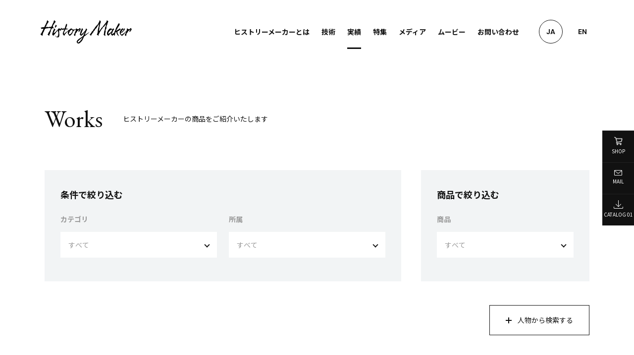

--- FILE ---
content_type: text/html; charset=UTF-8
request_url: https://www.history-maker.jp/works/?page=3
body_size: 25665
content:
<!DOCTYPE html>
<!--
/*--------------------------------------------------
  レイアウトID   : 1

  基本骨格となるhtml
  ・基本的にはこのデータをいつも利用する
  ・既存のコーディング済みページのhtml（head、body直下のdivやclassの指定）を利用したいといった
    個別のhtml構造を使用する場合に新しいレイアウトを追加する

  実装では…
  ・DBに格納されたレイアウトレコードを読み出し
  ・DBに格納されたレイアウトではinclude部分は置換タグ
  --------------------------------------------------*/
-->
<html lang="ja">
<head>
  <!-- 共通メタ -->
  <!--
        /*--------------------------------------------------
          ページ共通設定
          設定項目 : ページ共通 meta
          --------------------------------------------------*/
        -->
        <meta charset="utf-8">
        <title>実績 | History  Maker</title>
        <link rel="shortcut icon" href="/upload/save/common/930e260550e6b08856724813a7681ae0.png">
        <link rel="apple-touch-icon" href="/upload/save/common/0ffdf9ac6588af9a661d01e2ead6782a.png" sizes="180x180">
        <link rel="icon" type="image/png" href="/upload/save/common/0ffdf9ac6588af9a661d01e2ead6782a.png" sizes="192x192">
        <meta http-equiv="X-UA-Compatible" content="IE=edge">
        <meta name="viewport" content="width=device-width,user-scalable=yes,maximum-scale=1">
        <meta name="format-detection" content="telephone=no">
        <meta name="keywords" content="3Dフィギュア,自分,東京,オリジナル,キャステム,広島,3Dプリンター,福山市, 3Dスキャン,型取り,トロフィー,オブジェ ,贈り物,記念品">
        <meta name="description" content="広島県福山市にある株式会社キャステムでは、スポーツ選手や著名人の「歴史を作る」をコンセプトに、身体の一部を3Dスキャンや型取りを行い、商品化しを行っております。その業界にとっても、その人を夢見る子ども達にとっても、「今」の姿を形として残すことは意味・価値があると私達は考えております。また記念に残る贈り物としても製造が可能であり、世界に1つしかない商品を作り上げることができます。">
        
        

        <link rel="stylesheet" href="//cdn.jsdelivr.net/normalize/3.0.3/normalize.min.css">
        <link rel="stylesheet" href="//fonts.googleapis.com/earlyaccess/notosansjapanese.css">
        <link rel="stylesheet" href="//fonts.googleapis.com/css?family=Lato|Oswald|Roboto|Oxygen:400,700&display=swap">
        <link rel="stylesheet" href="/front/assets/css/import.css">

        <!--[if gte IE 9]><!-->
          <script src="//ajax.googleapis.com/ajax/libs/jquery/2.1.4/jquery.min.js"></script>
        <!--<![endif]-->
        <!--[if lt IE 9]>
          <script src="//ajax.googleapis.com/ajax/libs/jquery/1.11.3/jquery.min.js"></script>
          <script src="//cdn.jsdelivr.net/g/selectivizr@1.0.3b,html5shiv@3.7.3"></script>
        <![endif]-->
        

  <!-- 共通css -->
  <style>
/*  begin parts css..  parts_id : 4526  */
.tm1_pt1 .header {
  position: fixed;
  left: 0;
  right: 0;
  top: 0;
  background: transparent;
  z-index: 100;
}
.tm1_pt1 .header.is-fixed {
  background: #fff;
  box-shadow: 0 0 10px rgba(0, 0, 0, .1);
}
.tm1_pt1 .header-inner {
  display: flex;
  justify-content: space-between;
  align-items: center;
  padding: 40px 80px 0;
  transition: .3s;
}
.tm1_pt1 .header.is-fixed .header-inner {
  padding: 24px 80px;
}
.tm1_pt1 .header-logo {
  position: relative;
  z-index: 110;
}
.tm1_pt1 .header-logo a {
  display: block;
  width: 186px;
}
.tm1_pt1 .header-logo a img {
  
}
.tm1_pt1 .header-menu {
  display: flex;
}
.tm1_pt1 .header-menu-item {
  margin: 0 24px 0 0;
}
.tm1_pt1 .header-menu-item:last-child {
  margin: 0 40px 0 0;
}
.tm1_pt1 .header-menu-item > a {
  display: block;
  position: relative;
  font-weight: bold;
  color: #fff;
}

.tm1_pt1 .header.is-fixed .header-menu-item > a {
  color: #161616;
}
.tm1_pt1 .header-menu-item a:hover {
  text-decoration: none;
}
.tm1_pt1 .header-menu-item > a:after {
  position: absolute;
  bottom: -21px;
  left: 0;
  content: '';
  width: 100%;
  height: 3px;
  background: #fff;
  transform: scale(0, 1);
  transform-origin: left top;
  transition: transform .3s;
}
.tm1_pt1 .header.is-fixed .header-menu-item > a:after {
  background: #161616;
}
.header-menu-item:hover > a:after,
.tm1_pt1 .header-menu-item.is-current > a:after {
  transform: scale(1, 1);
}

.tm1_pt1 .nav {
  display: flex;
  align-items: center;
}
.tm1_pt1 .lang {
  display: flex;
}
.tm1_pt1 .lang-item:nth-of-type(1) {
  margin: 0 16px 0 0;
}
.tm1_pt1 .lang-item a {
  display: flex;
  justify-content: center;
  align-items: center;
  width: 48px;
  height: 48px;
  font-family: 'DM Sans';
  font-weight: bold;
  color: #fff;
  border-color: #fff;
  border-radius: 100%;
  text-decoration: none;
  transition: .3s;
}
.tm1_pt1 .lang-item a:hover {
  border: 1px solid #fff;
}
.tm1_pt1 .lang-item.is-current a {
  border: 1px solid;
}
.tm1_pt1 .header.is-fixed .lang-item a {
  color: #111;
  border-color: #111;
}
.tm1_pt1 .header.is-fixed .lang-item a:hover {
  border-color: #111;
}

.tm1_pt1 .mega-menu {
  display: none;
  position: absolute;
  top: 80px;
  right: 0;
  left: 0;
  padding: 48px 16px;
  background: #161616;
  box-shadow: 0 5px 5px rgba(0, 0, 0, .1);
}
.tm1_pt1 .mega-menu-inner {
  display: flex;
  justify-content: space-between;
  align-items: flex-start;
  max-width: 1100px;
  margin: 0 auto;
}
.tm1_pt1 .mega-menu-ttl-ja {
  font-size: 18px;
  font-weight: bold;
  color: #fff;
}
.tm1_pt1 .mega-menu-ttl-en {
  color: #fff;
}
.tm1_pt1 .mega-menu-ttl-btn {
  margin: 32px 0 0;
}
.tm1_pt1 .mega-menu-ttl-btn a {
  display: flex;
  justify-content: center;
  align-items: center;
  width: 260px;
  padding: 13px 0;
  border: 1px solid #fff;
  color: #161616;
  font-family: 'Oswald', sans-serif;
  font-weight: bold;
  text-align: center;
  background: #fff;
  transition: .3s;
  margin: 0 auto;
}

.tm1_pt1 .mega-menu-ttl-btn a:after {
  content: "";
  display: block;
  width: 7px;
  height: 7px;
  border-top: 2px solid #161616;
  border-right: 2px solid #161616;
  transform: rotate(45deg);
  transition: .3s;
  margin: 0 0 0 8px;
}
.tm1_pt1 .mega-menu-ttl-btn a:hover {
  text-decoration: none;
  color: #fff;
  background: #161616;
}
.tm1_pt1 .mega-menu-ttl-btn a:hover:after {
  border-color: #fff;
}
.tm1_pt1 .mega-menu-list {
  display: flex;
  justify-content: space-between;
  flex-wrap: wrap;
  width: 65.45454545454545%;
  /*margin: -16px 0 0;*/
}
.tm1_pt1 .mega-menu-list:after {
  content: "";
  display: block;
  width: 30.246913580246915%;
}
.tm1_pt1 .mega-menu-list-item {
  width: 30.246913580246915%;
  border: 1px solid #fff;
  margin: 0 0 40px;
}
.tm1_pt1 .mega-menu-list-item a {
  display: block;
  position: relative;
  padding: 16px;
  background: #fff;
  text-align: center;
  transition: .3s;
}
.tm1_pt1 .mega-menu-list-item a:hover {
  color: #fff;
  background: #161616;
  text-decoration: none;
}


@media screen and (max-width: 1100px) {
.tm1_pt1   .header-inner {
    padding: 24px 16px;
  }
.tm1_pt1   .header.is-fixed .header-inner {
    padding: 24px 16px;
  }
.tm1_pt1   .header-menu-item {
    margin: 0 24px 0 0;
  }
}

@media screen and (max-width: 896px) {
.tm1_pt1   .header {
    right: 0;
    background: #fff;
  }
.tm1_pt1   .header-inner {
    height: 70px;
    background: #fff;
    padding: 0 0 0 16px;
  }
.tm1_pt1   .mega-menu {
    top: 70px;
  }
.tm1_pt1   .mega-menu-inner {
    flex-wrap: wrap;
  }
.tm1_pt1   .mega-menu-ttl{
    margin-bottom: 24px;
  }
.tm1_pt1   .mega-menu-list {
    width: 100%;
  }
.tm1_pt1   .mega-menu-list li:last-child{
    margin-top: 16px;
  }
.tm1_pt1   .mega-menu-list-item {
    width: 48%;
    margin: 0;
  }
.tm1_pt1   .header-logo img {
    width: 100%;
    height: auto;
    filter: brightness(1) invert(1);
  }  
.tm1_pt1   .header-right {
    display: none;
  }
}

@media screen and (max-height: 600px) {
.tm1_pt1   .mega-menu-list-item a {
    padding-top: 8px;
    padding-bottom: 8px;
  }
.tm1_pt1   .mega-menu-list-item a:before {
    top: 10px;
  }
.tm1_pt1   .mega-menu-list-item a:after {
    top: 17px;
  }
}

/* menuicon-btn
------------------------------------------------------------ */
.tm1_pt1 .menu-icon-before {
  display: flex;
  flex-direction: column;
  align-items: center;
  justify-content: center;
  position: relative;
  cursor: pointer;
  z-index: 110;
  transition: all .4s;
  width: 70px;
  height: 70px;
  background: #161616;
}
.tm1_pt1 .menu-icon-before-inner > div {
  margin: 0 0 8px;
}

.tm1_pt1 .menu-icon-before span {
  display: block;
  width: 20px;
  height: 2px;
  background: #fff;
  transition: all .4s;
  margin: 0 auto;
}
.tm1_pt1 .menu-icon-before span:nth-of-type(2) {
  margin: 6px auto 0;
}
.tm1_pt1 .menu-icon-before.active span {
  transform: rotate(45deg);
  position: relative;
  top: 5px;
}
.tm1_pt1 .menu-icon-before.active span:nth-of-type(2) {
  transform: rotate(-45deg);
  top: -3px;
}
.tm1_pt1 .menu-icon-before p {
  font-size: 10px;
  color: #fff;
}
.tm1_pt1 .menu-close {
  display: none;
}
.tm1_pt1 .menu-icon-before.active .menu-open {
  display: none;
}
.tm1_pt1 .menu-icon-before.active .menu-close {
  display: block;
}
/* fade-nav
============================================================ */
/*
   - option class
       (なし)              右スライド
       open-type-left      左スライド
       open-type-top-left  トップスライド - 左サイドアンカー
       open-type-top-right トップスライド - 右サイドアンカー
       open-type-full      フェード - 全画面
------------------------------------------------------------ */
.tm1_pt1 .fade-nav {
  position: fixed;
  top: 0;
  right: -100vw;
  width: 100%;
  height: 100vh;
  background-color: #fff;
  -webkit-transition: all .4s ease-in-out;
  transition: all .4s ease-in-out;
  overflow-y: scroll;
  -webkit-overflow-scrolling: touch;
  z-index: 100;

}
.tm1_pt1 .fade-nav.js-open {
  right: 0;
}

.tm1_pt1 .fade-nav.open-type-left {
  left: -100vw;
  right: auto;
}
.tm1_pt1 .fade-nav.open-type-top-right {
  top: -100vh;
  right: 0;
}
.tm1_pt1 .fade-nav.open-type-top-left {
  top: -100vh;
  right: auto;
}
.tm1_pt1 .fade-nav.open-type-full {
  display: none;
  top: 0;
  right: 0;
  width: 100%;
  -webkit-transition: none;
  transition: none;
}
.tm1_pt1 .fade-nav.open-type-left.js-open {
  right: auto;
  left: 0;
}
.tm1_pt1 .fade-nav.open-type-top-right.js-open {
  right: 0;
  top: 0;
}
.tm1_pt1 .fade-nav.open-type-top-left.js-open {
  right: auto;
  top: 0;
}


.tm1_pt1 .fade-nav-inner .fade-external::after {
  content: "";
  width: 16px;
  height: 16px;
  display: inline-block;
  border-radius: 0;
  margin-left: 10px;
  background-size: contain;
}

.tm1_pt1 .fade-nav .fade-header {
  margin: 0;
  height: 70px;
  background: #fff;

}

.tm1_pt1 .fade-nav .header {

}
.tm1_pt1 .fade-nav .list {
  margin: 110px 16px 40px;
  border-bottom: solid 1px #E6E6E6;
}
.tm1_pt1 .fade-nav .list p, .fade-nav .list li {
  position: relative;
}
.tm1_pt1 .fade-nav .list p {
  background-color: #fff;
  cursor: pointer;
}
.tm1_pt1 .fade-nav .list p.accordion:before {
  content: "";
  position: absolute;
  top: 50%;
  right: 16px;
  width: 10px;
  height: 2px;
  background: #3B4B4A;
  transform: translateY(-50%);
}
.tm1_pt1 .fade-nav .list p.accordion:after {
  content: "";
  position: absolute;
  top: 50%;
  right: 20px;
  width: 2px;
  height: 10px;
  background: #3B4B4A;
  transform: translateY(-50%);
}
.tm1_pt1 .fade-nav .list p.accordion.open:after {
  content: none;
}
.tm1_pt1 .fade-nav .list li {
  background: #fff;
}
.tm1_pt1 .fade-nav .list li a {
  padding: 0 8px;
}

.tm1_pt1 .fade-nav .list p:hover, .fade-nav .list li:hover {
  opacity: .7;
}
.tm1_pt1 .fade-nav .list p, .fade-nav .list li {
  font-size: 14px;
  text-decoration: none;
  border-top: solid 1px #E6E6E6;
  transition: .3s;
}
.tm1_pt1 .fade-nav-link a:hover {
  text-decoration: none;
}
.tm1_pt1 .fade-nav .list > p {
  padding: 16px;
}
.tm1_pt1 .fade-nav .list p a, .fade-nav .list li a {
  display: block;
  transition: .3s;
}

.tm1_pt1 .fade-nav .list p.accordion ~ li {
  display: none;
}
.tm1_pt1 .fade-nav .list p.accordion.open ~ li {
  display: block;
}
.tm1_pt1 .fade-nav .list ul li {
  padding: 8px 16px;
  border-top: none;
}

.tm1_pt1 .fade-nav .list ul li p {
  margin: 0 -20px;
  padding: 0 40px;
}
.tm1_pt1 .fade-nav .list ul li p:first-child {
  border-top: none;
}
.tm1_pt1 .fade-nav .list ul li li {
  margin: 0 -20px;
  padding: 0 40px;
}

.tm1_pt1 .fade-nav.open-type-full .list {
  display: flex;
  width: 80%;
  height: 300px;
  margin: 0 auto;
  align-items: center;
  justify-content: space-between;
  flex-direction: column;
  flex-wrap: wrap;
}
.tm1_pt1 .fade-nav.open-type-full .list p {
  width: 40%;
}
.tm1_pt1 .fade-nav.open-type-full .list p a {
  font-size: 18px;
  line-height: 1.5em;
}

.tm1_pt1 .fade-nav .footer {
  padding: 40px 16px 160px;
  background: #161616;
}
.tm1_pt1 .fade-nav .footer-nav li {
  margin: 0 0 16px;
}
.tm1_pt1 .fade-nav .footer-nav li:last-of-type {
  margin: 0;
}
.tm1_pt1 .fade-nav .footer-nav a {
  font-size: 12px;
  color: #fff;
}
.tm1_pt1 .fade-nav .footer-nav a[target=_blank]:not(.noicon):after {
  content: "";
  width: 9px;
  height: 9px;
  display: inline-block;
  margin: 0 0 0 8px;
  background: url([data-uri]) no-repeat scroll left bottom transparent;
  background-size: contain;
}
.tm1_pt1 .footer-lang {
  display: flex;
  padding: 16px 0 0;
}
.tm1_pt1 .footer-lang li {
  margin: 0 4px;
}
.tm1_pt1 .footer-lang li a {
  color: #fff;
  padding: 0 4px 4px;
}
.tm1_pt1 .footer-lang li.is-current a {
  border-bottom: 2px solid #fff;
}

@media screen and (max-width: 896px) {
.tm1_pt1   .fade-nav {
    width: 100%;
  }
.tm1_pt1   .fade-nav .list p, .fade-nav .list li {
    font-size: 16px;
  }
.tm1_pt1   .fade-header {
    position: fixed;
    z-index: 50;
    top: 0;
    left: 0;
    right: 0;
    box-shadow: 0 0 10px rgba(0, 0, 0, .1);
  }
}

.tm1_pt1 a.disabled {
  pointer-events: none;
  cursor:default;/*マウスカーソルを矢印のまま変えない*/
  text-decoration:none;/*下線を消す*/
}

.tm1_pt1 a[data-stt-active] {
text-decoration:none;
font-weight:bold;
}body {
  line-height: 2;
  color: #111;
  font-size: 14px;
  font-family: 'Noto Sans JP', sans-serif;
}
a {
  transition: .3s;
}
a:link,
a:visited {
  color: #111;
}
img {
  max-width: 100%;
  height: auto;
}
.main-container {
  margin-top: 216px;
}
body.top .main-container,
body.special.detail .main-container,
body.en .main-container{
  margin-top: 0;
}
body:not(.top) .header {
  background: #fff;
}
body.special.detail .header {
  background: transparent;
}
body.special.detail .header.is-fixed {
  background: #fff;
}
body:not(.top) .header-logo img {
  filter: brightness(1) invert(1);
} 
body.top .header.is-fixed .header-logo img {
  filter: brightness(1) invert(1);
}
body.special.detail .header-logo img {
  filter: brightness(0) invert(1);
}
body.special.detail .header.is-fixed .header-logo img {
  filter: brightness(1) invert(1);
}
body:not(.top) .header-menu-item > a {
  color: #111;
}
body:not(.top) .header-menu-item > a:after {
  background: #111;
} 
body.special.detail .header-menu-item > a {
  color: #fff;
}
body.special.detail .header-menu-item > a:after {
  background: #fff;
}
body:not(.top) .lang-item a {
  border-color: #111;
  color: #111;
}
body.special.detail .lang-item a {
  border-color: #fff;
  color: #fff;
}
.page-content-width {
  width: auto;
  max-width: 1100px;
}

@media screen and (max-width: 1100px) {
  .page-content-width {
    margin: 0 16px;
  }
}

@media screen and (max-width: 896px) {
  body {
    font-size: 14px;
  }
  .main-container {
    margin-top: 110px;
  }
  body.top .main-container,
  body.special.detail .main-container {
    margin-top: 70px;
  }
  .page-content-width {
    margin: 0 16px;
  }
  .page-content-width .page-content-width {
    margin: 0;
  }
  .header.is-fixed .header-inner  {
    padding: 0 0 0 16px!important;
  }
  body.special.detail .header-logo img {
    filter: brightness(1) invert(1);
}
}

/*  begin parts css..  parts_id : 5636  */
.tm1_pt2 .fixed-nav {
  position: fixed;
  top: 50%;
  right: 0;
  width: 64px;
  transform: translateY(-50%);
  z-index: 100;
}
.tm1_pt2 .fixed-nav a {
  display: flex;
  flex-direction: column;
  justify-content: center;
  align-items: center;
  width: 64px;
  height: 64px;
  color: #fff;
  font-size: 10px;
  background: #111;
  border-top: 1px solid #222;
  transition: .3s;
}
.tm1_pt2 .fixed-nav a img {
  margin: 0 0 2px;
}
.tm1_pt2 .fixed-nav a:hover {
  background: #222;
}
.tm1_pt2 .fixed-nav cart a {
  border-top: none;
}

@media screen and (max-width: 896px) {
.tm1_pt2   .fixed-nav {
    display: none;
    top: auto;
    bottom: 24px;
    transform: none;
  }
}

.template-section-wrapper.tm-wrp1 {display: flex;margin: auto;}
.template-section.tm1.template-section-left {width: 0%;}
.template-section.tm1.template-section-center {width: 100%;}
.template-section.tm1.template-section-right {width: %;}


.template-section-wrapper.tm-wrp2 {display: flex;margin: auto;}
.template-section.tm2.template-section-left {width: 0%;}
.template-section.tm2.template-section-center {width: 100%;}
.template-section.tm2.template-section-right {width: %;}


/*  begin parts css..  parts_id : 5396  */
.tm3_pt4 .page-ttl-box {
  display: flex;
  align-items: center;
  margin: 0 0 80px;
}
.tm3_pt4 .page-ttl {
  font-family: 'EB Garamond';
  font-size: 48px;
  font-weight: 400;
}
.tm3_pt4 .page-ttl-sub {
  margin: 0 0 0 40px;
}
.tm3_pt4 .page-ttl-sub:empty {
  display: none;
}

@media screen and (max-width: 896px) {
.tm3_pt4   .page-ttl-box {
    display: block;
    margin: 0 0 56px;
  }
.tm3_pt4   .page-ttl {
    font-size: 40px;
    margin: 0 0 8px;
  }
.tm3_pt4   .page-ttl-sub {
    margin: 0;
  }
}

.template-section-wrapper.tm-wrp3 {display: flex;margin: auto;}
.template-section.tm3.template-section-left {width: 0%;}
.template-section.tm3.template-section-center {width: 100%;}
.template-section.tm3.template-section-right {width: %;}


/*  begin parts css..  parts_id : 5580  */
.tm4_pt5 .conditions {
  margin: 0 0 80px;
}
.tm4_pt5 .conditions-search {
  /*padding: 40px 40px 48px;*/
}
.tm4_pt5 .ttl {
  font-size: 18px;
  font-weight: bold;
  line-height: 1;
  margin: 0 0 32px;
}
.tm4_pt5 .conditions-wrap {
  display: flex;
  justify-content: space-between;
}
.tm4_pt5 .conditions-box {
  width: 65.45454545454545%;
  background: #F2F4F5;
  padding: 40px 32px 48px;
}
.tm4_pt5 .conditions-box .conditions-item {
  width: 48.18181818181818%;
}
.tm4_pt5 .conditions-box02 {
  width: 30.909090909090907%;
  background: #F2F4F5;
  padding: 40px 32px 48px;
}
.tm4_pt5 .conditions-li {
  display: flex;
  justify-content: space-between;
}
.tm4_pt5 .conditions-box02 .conditions-item {
  width: auto;
}
.tm4_pt5 .conditions-ttl {
  font-weight: bold;
  color: #999;
  line-height: 1.4;
  margin: 0 0 16px;
}
.tm4_pt5 .conditions-select {
  position: relative;
}
.tm4_pt5 .conditions-select:before {
  content: "";
  position: absolute;
  top: 50%;
  right: 16px;
  border-top: 2px solid #171717;
  border-right: 2px solid #171717;
  display: inline-block;
  width: 8px;
  height: 8px;
  transform: translateY(-50%) rotate(135deg);
}
.tm4_pt5 .conditions-select > select {
  width: 100%;
  background: #fff;
  color: #999;
  padding: 12px 32px 12px 16px;
  border: none;
  outline: none;
  -webkit-appearance: none;/* ベンダープレフィックス(Google Chrome、Safari用) */
  -moz-appearance: none; /* ベンダープレフィックス(Firefox用) */
  appearance: none; /* 標準のスタイルを無効にする */
}

.tm4_pt5 .person-box {
  background: #F2F4F5;
  border-top: 1px solid #E6E6E6;
  padding: 48px 40px;
  display: none;
}
.tm4_pt5 .person-head {
  display: flex;
  align-items: center;
  margin: 0 0 24px;
}
.tm4_pt5 .person-ttl {
  font-size: 14px;
  font-weight: bold;
  color: #999;
  line-height: 1.4;
  margin: 0 24px 0 0;
}
.tm4_pt5 .person-ttl-attention {
  font-size: 12px;
}
.tm4_pt5 .person-li {
  display: flex;
  flex-wrap: wrap;
  width: calc(100% + 14px);
  max-width: calc(100% + 14px);
  margin: -7px 0 -7px -7px;
}
.tm4_pt5 .person-item {
  /*width: 18.823529411764707%;*/
  width: calc((100% - 70px) / 5);
  margin: 7px;
}
.tm4_pt5 .person-item a {
  text-decoration: none;
  display: inline;
  background: linear-gradient(#1A1A1A, #1A1A1A) 0 100%/0 1px no-repeat;
  transition: .3s;
}
.tm4_pt5 .person-item a:hover {
  background-size: 100% 1px;
}
.tm4_pt5 .btn-box {
  text-align: right;
  margin: 48px 0 0;
}
.tm4_pt5 .btn-box a {
  display: inline-block;
  min-width: 200px;
  padding: 20px 32px;
  text-align: center;
  line-height: 1.4;
  border: 1px solid #111;
  text-decoration: none;
}
.tm4_pt5 .btn-box a span {
  position: relative;
  padding: 0 0 0 24px;
}
.tm4_pt5 .btn-box a span:before {
  content: "";
  display: inline-block;
  width: 12px;
  height: 2px;
  background: #111;
  position: absolute;
  top: 10px;
  left: 0;
}
.tm4_pt5 .btn-box a span:after {
  content: "";
  display: inline-block;
  width: 2px;
  height: 12px;
  position: absolute;
  top: 5px;
  left: 5px;
  background: #111;
}
.tm4_pt5 .btn-box.is-open a span:after {
  opacity: 0;
}

@media screen and (max-width: 896px) {
.tm4_pt5   .conditions-search {
    margin: 0 0 32px;
  }
.tm4_pt5   .conditions-wrap {
    display: block;
  }
.tm4_pt5   .conditions-box {
    width: auto;
    padding: 40px 24px;
    margin: 0 0 16px;
  }
.tm4_pt5   .conditions-box02 {
    width: auto;
    padding: 40px 24px;
  }
.tm4_pt5   .conditions-li {
    display: block;
  }
.tm4_pt5   .conditions-box .conditions-item {
    width: auto;
  }
.tm4_pt5   .conditions-item {
    width: auto;
  }
.tm4_pt5   .conditions-item:nth-of-type(n+2) {
    margin: 16px 0 0;
  }
.tm4_pt5   .conditions-ttl {
    margin: 0 0 8px;
  }
.tm4_pt5   .person-li {
    width: auto;
    justify-content: space-between;
    max-width: inherit;
    margin: 0;
  }
.tm4_pt5   .person-li:after {
    content: "";
    display: block;
    width: 30.909090909090907%;
  }
.tm4_pt5   .person-item {
    width: 30.909090909090907%;
    margin: 0;
  }
.tm4_pt5   .person-item:nth-of-type(n+4) {
    margin: 8px 0 0;
  }
  
}

/*  begin parts css..  parts_id : 5592  */
.tm4_pt6 .js-tgt-handle{
  display:none;
}

/*  begin parts css..  parts_id : 5593  */
.tm4_pt7 .js-tgt-handle{
  display:none;
}

/*  begin parts css..  parts_id : 5594  */
.tm4_pt8 .js-tgt-handle{
  display:none;
}

/*  begin parts css..  parts_id : 5595  */
.tm4_pt9 .js-tgt-handle{
  display:none;
}

.template-section-wrapper.tm-wrp4 {display: flex;margin: auto;}
.template-section.tm4.template-section-left {width: 0%;}
.template-section.tm4.template-section-center {width: 100%;}
.template-section.tm4.template-section-right {width: %;}


/*  begin parts css..  parts_id : 5478  */
.tm5_pt10 .works-li {
  display: flex;
  justify-content: space-between;
  flex-wrap: wrap;
  margin: 0 0 80px;
}
.tm5_pt10 .works-li:before {
  content: "";
  display: block;
  width: 22.272727272727273%;
  order: 1;
}
.tm5_pt10 .works-li:after {
  content: "";
  display: block;
  width: 22.272727272727273%;
}
.tm5_pt10 .works-item {
  width: 22.272727272727273%;
}
.tm5_pt10 .works-item:nth-of-type(n+5) {
  margin: 56px 0 0;
}
.tm5_pt10 .works-item a {
  display: block;
  text-decoration: none;
}
.tm5_pt10 .works-img {
  overflow: hidden;
  margin: 0 0 24px;
}
.tm5_pt10 .works-img img {
  transition: .3s;
}
.tm5_pt10 .works-item a:hover .works-img img {
  transform: scale(1.1);
}
.tm5_pt10 .works-pos {
  font-size: 12px;
  line-height: 1.6;
  margin: 0 0 8px;
}
.tm5_pt10 .works-ttl {
  font-size: 18px;
  font-weight: bold;
  line-height: 1.5;
  margin: 0 0 16px;
}
.tm5_pt10 .works-cat {
  display: flex;
  flex-wrap: wrap;
  line-height: 1;
}
.tm5_pt10 .works-cat span {
  color: #999;
  font-size: 12px;
  font-style: italic;
  margin: 0 8px 0 0;
}
.tm5_pt10 .works-cat:last-child span::after {
  content: "";
  padding-left: 0;
}
.tm5_pt10 .works-goods-cat {
  display: flex;
  flex-wrap: wrap;
  margin: 8px 0 0;
}
.tm5_pt10 .works-goods-cat span {
  display: inline-block;
  min-width: 80px;
  font-size: 12px;
  color: #fff;
  text-align: center;
  background: #161616;
  line-height: 1.4;
  padding: 2px 12px;
  margin: 0 8px 4px 0;
}
.tm5_pt10 .works-link {
  position: relative;
  margin: 32px 0 0;
  padding: 0 0 24px;
  font-family: 'EB Garamond';
  line-height: 1;
  text-transform: uppercase;
  border-bottom: 1px solid #e6e6e6;
}
.tm5_pt10 .works-link:before {
  content: "";
  display: inline-block;
  position: absolute;
  right: 0;
  top: 2px;
  width: 8px;
  height: 8px;
  border-top: 2px solid #111;
  border-right: 2px solid #111;
  transform: rotate(45deg);
  margin: 0 4px 0 0;
  transition: .3s;
}
.tm5_pt10 .works-link:after {
  content: "";
  display: block;
  position: absolute;
  bottom: -1px;
  left: 0;
  width: 0;
  height: 1px;
  background: #222;
  transition: .3s;
}
.tm5_pt10 .works-item:hover .works-link:after {
  width: 100%;
  text-decoration: none;
}


@media screen and (max-width: 896px) {
.tm5_pt10   .works-li {
    margin: 0 0 40px;
  }
.tm5_pt10   .works-item {
    width: 48.18181818181818%;
  }
.tm5_pt10   .works-item:nth-of-type(n+3) {
    margin: 24px 0 0;
  }
.tm5_pt10   .works-item:nth-of-type(n+5) {
    margin: 24px 0 0;
  }
.tm5_pt10   .works-img {
    margin: 0 0 16px;
  }
}

/*  begin parts css..  parts_id : 2907  */
.tm5_pt11 .com-fullwrap-btn {
  display: none;
}
.tm5_pt11 .mod-panel-layout {
  display: flex;
  justify-content: center;
  word-spacing: 0;
  margin: 0 0 40px;
}
.tm5_pt11 .mod-panel-layout li {
  display: block;
  margin: 0 8px;
}
.tm5_pt11 .mod-panel-layout li a {
  display: block;
  position: relative;
  width: 40px;
  height: 40px;
  line-height: 40px;
  font-weight: bold;
  text-align: center;
}
.tm5_pt11 .mod-panel-layout li a:before {
  position: absolute;
  bottom: 0;
  left: 0;
  content: '';
  width: 100%;
  height: 2px;
  background: #111;
  transform: scale(0, 1);
  transform-origin: left top;
  transition: transform .3s;
}
.tm5_pt11 .mod-panel-layout li a:hover {
  text-decoration: none;
}
.tm5_pt11 .mod-panel-layout li a:hover:before {
  transform: scale(1, 1);
}
.tm5_pt11 .mod-panel-layout li span {
  position: relative;
  display: block;
  width: 40px;
  height: 40px;
  line-height: 40px;
  font-weight: bold;
  text-align: center;
}
.tm5_pt11 .mod-panel-layout li span:before {
  content: "";
  position: absolute;
  right: 0;
  bottom: 0;
  left: 0;
  height: 2px;
  background: #111;
}
.tm5_pt11 .mod-panel-layout .prev a:after {
  content: "";
  position: absolute;
  top: 15px;
  left: 17px;
  width: 10px;
  height: 10px;
  border-top: 2px solid #111;
  border-right: 2px solid #111;
  transform: rotate(-135deg);
  transition: .3s;
}
.tm5_pt11 .mod-panel-layout .next a:after {
  content: "";
  position: absolute;
  top: 15px;
  right: 17px;
  width: 10px;
  height: 10px;
  border-top: 2px solid #111;
  border-right: 2px solid #111;
  transform: rotate(45deg);
  transition: .3s;
}
.tm5_pt11 .mod-panel-layout .next a:hover:after {
  border-color: #fff;
}

@media screen and (max-width: 896px) {
.tm5_pt11   .mod-panel-layout {
    margin: 0 0 24px;
  }
.tm5_pt11   .mod-panel-layout li {
    margin: 0 4px;
  }
.tm5_pt11   .mod-panel-layout li a {
    width: 32px;
    height: 32px;
    line-height: 32px;
  }
.tm5_pt11   .mod-panel-layout li span {
    width: 32px;
    height: 32px;
    line-height: 32px;
  }
.tm5_pt11   .mod-panel-layout .prev a:after {
    top: 12px;
    left: 13px;
  }
.tm5_pt11   .mod-panel-layout .next a:after {
    top: 12px;
    right: 13px;
  }
}

.template-section-wrapper.tm-wrp5 {display: flex;margin: auto;}
.template-section.tm5.template-section-left {width: 0%;}
.template-section.tm5.template-section-center {width: 100%;}
.template-section.tm5.template-section-right {width: %;}


/*  begin parts css..  parts_id : 139  */
.tm6_pt12 .breadcrumb {
  padding: 16px;
  background: #F2F4F5;
  border-top: 1px solid #E6E6E6;
  font-size: 13px;
  margin: 40px 0 0;
}
.tm6_pt12 .breadcrumb-inner {
  max-width: 1100px;
  margin: 0 auto;
}
.tm6_pt12 .breadcrumb li + li {
  position: relative;
  margin-left: 40px;
}
.tm6_pt12 .breadcrumb li + li:before {
  content: "";
  display: block;
  position: absolute;
  top: 9px;
  left: -24px;
  width: 8px;
  height: 8px;
  border-top: 2px solid #111;
  border-right: 2px solid #111;
  transform: rotate(45deg);
}

@media screen and (max-width: 896px) {
.tm6_pt12   .breadcrumb {
    padding: 8px 16px;
    font-size: 10px;
  }
.tm6_pt12   .breadcrumb li + li {
    margin-left: 24px;
  }
.tm6_pt12   .breadcrumb li + li:before {
    top: 7px;
    left: -16px;
    width: 6px;
    height: 6px;
    border-width: 1px;
  }
}

.template-section-wrapper.tm-wrp6 {display: flex;margin: auto;}
.template-section.tm6.template-section-left {width: 0%;}
.template-section.tm6.template-section-center {width: 100%;}
.template-section.tm6.template-section-right {width: %;}


/*  begin parts css..  parts_id : 4610  */
.tm7_pt13 .contact a {
  display: block;
  padding: 160px 16px;
  background-image: url(/upload/save/template/16f169ee41e3976df81121fc41eca1fc.jpg);
  background-size: cover;
  background-repeat: no-repeat;
  background-position: center right;
  text-decoration: none;
}
.tm7_pt13 .contact-inner {
  display: flex;
  justify-content: space-between;
  align-items: flex-end;
  max-width: 1100px;
  margin: 0 auto;
}
.tm7_pt13 .contact-left {
  width: 48.18181818181818%;
}
.tm7_pt13 .contact-ttl {
  font-family: 'EB Garamond';
  font-size: 64px;
  font-weight: 500;
  color: #fff;
  line-height: 1;
  margin: 0 0 24px;
}
.tm7_pt13 .contact-sub-ttl {
  font-size: 24px;
  color: #fff;
  line-height: 1.4;
  margin: 0 0 56px;
}
.tm7_pt13 .contact-txt {
  color: #fff;
  line-height: 1.8;
}
.tm7_pt13 .contact-btn {
  display: inline-flex;
  align-items: center;
}
.tm7_pt13 .contact-btn span {
  display: inline-block;
  position: relative;
  font-family: 'EB Garamond';
  font-size: 16px;
  font-weight: 500;
  color: #fff;
}
.tm7_pt13 .contact-btn span:before {
  content: "";
  display: block;
  position: absolute;
  bottom: 0;
  left: 0;
  width: 100%;
  height: 1px;
  background: #fff;
  transform: scale(0, 1);
  transform-origin: left top;
  transition: .3s;
}
.tm7_pt13 .contact a:hover .contact-btn span:before {
  transform: scale(1, 1);
}
.tm7_pt13 .contact-btn i {
  display: inline-flex;
  align-items: center;
  justify-content: center;
  position: relative;
  width: 48px;
  height: 48px;
  margin: 0 0 0 24px;
  border: 1px solid #fff;
  border-radius: 100%;
  box-sizing: border-box;
  transition: .3s;
}
.tm7_pt13 .contact-btn i:before {
  content: "";
  display: block;
  position: absolute;
  top: 50%;
  left: 50%;
  width: 0;
  height: 0;
  border-radius: 100%;
  background: #fff;
  transform: translate(-50%, -50%);
  transition: .3s;
}
.tm7_pt13 .contact-btn i:after {
  content: "";
  display: inline-block;
  width: 8px;
  height: 8px;
  border-top: 2px solid #fff;
  border-right: 2px solid #fff;
  transform: rotate(45deg);
  margin: 0 4px 0 0;
  transition: .3s;
}
.tm7_pt13 .contact a:hover .contact-btn i:before {
  width: 48px;
  height: 48px;
}
.tm7_pt13 .contact a:hover .contact-btn i:after {
  border-color: #111;
}

@media screen and (max-width: 896px) {
.tm7_pt13   .contact a {
    padding: 56px 16px;
  }
.tm7_pt13   .contact-inner {
    display: block;
  }
.tm7_pt13   .contact-left {
    width: 100%;
  }
.tm7_pt13   .contact-ttl {
    font-size: 32px;
    margin: 0 0 16px;
  }
.tm7_pt13   .contact-sub-ttl {
    font-size: 18px;
    margin: 0 0 40px;
  }
.tm7_pt13   .contact-txt {
    margin: 0 0 24px;
  }
}

/*  begin parts css..  parts_id : 4672  */
.tm7_pt14 .footer {
  padding: 120px 0;
}
.tm7_pt14 .footer-top {
  display: flex;
  justify-content: space-between;
  margin: 0 0 120px;
}
.tm7_pt14 .footer-left {
  width: 33.63636363636363%;
}
.tm7_pt14 .footer-nav {
  display: flex;
  justify-content: space-between;
}
.tm7_pt14 .footer-nav-item {
  margin: 0 0 24px;
}
.tm7_pt14 .footer-nav-li .footer-nav-item:last-child {
  margin: 0;
}
.tm7_pt14 .footer-nav-item a {
  font-weight: bold;
  text-decoration: none;
  background: linear-gradient(#111, #111) 0 100%/0 1px no-repeat;
  transition: .3s;
}
.tm7_pt14 .footer-nav-item a:hover {
  background-size: 100% 1px;
}
.tm7_pt14 .footer-bottom {
  display: flex;
  justify-content: space-between;
  align-items: center;
}
.tm7_pt14 .footer-bottom-li {
  display: flex;
  align-items: center;
}
.tm7_pt14 .footer-sns-item{
  margin: 0 16px 0 0;
}
.tm7_pt14 .footer-sns-item:last-child {
  margin: 0;
}
.tm7_pt14 .footer-sns-item a {
  display: block;
  position: relative;
}
.tm7_pt14 .footer-sns-item a:hover {
  text-decoration: none;
}
.tm7_pt14 .footer-sns-item img {
  width: 32px;
}
.tm7_pt14 .copyright {
  font-family: 'EB Garamond';
  font-size: 12px;
  font-weight: 500;
}

@media screen and (max-width: 896px) {
.tm7_pt14   .footer {
    padding: 56px 0;
  }
.tm7_pt14   .footer-top {
    display: block;
    margin: 0 0 40px;
  }
.tm7_pt14   .footer-left {
    display: none;
  }
.tm7_pt14   .footer-logo {
    text-align: center;
  }
.tm7_pt14   .footer-bottom {
    display: block;
    text-align: center;
  }
.tm7_pt14   .footer-bottom-li {
    justify-content: center;
    margin-bottom: 32px;
  }
.tm7_pt14   .footer-bottom-item {
    margin: 0 0 16px;
  }
}

.template-section-wrapper.tm-wrp7 {display: flex;margin: auto;}
.template-section.tm7.template-section-left {width: 0%;}
.template-section.tm7.template-section-center {width: 100%;}
.template-section.tm7.template-section-right {width: %;}

</style>

  <!-- ページ個別js -->
  <style></style>

  <!-- headタグの最後に追加する文字列-->
  <link rel="preconnect" href="https://fonts.gstatic.com">
<link href="https://fonts.googleapis.com/css2?family=Noto+Sans+JP:wght@400;700&display=swap" rel="stylesheet">
<link rel="preconnect" href="https://fonts.gstatic.com" crossorigin>
<link href="https://fonts.googleapis.com/css2?family=EB+Garamond:ital,wght@0,400;0,500;0,700;1,400;1,500;1,700&display=swap" rel="stylesheet">
<link href="https://fonts.googleapis.com/css2?family=DM+Sans:wght@400;500;700&display=swap" rel="stylesheet">
<link rel="stylesheet" href="//cdnjs.cloudflare.com/ajax/libs/Swiper/5.4.5/css/swiper.min.css">
<script src="https://cdnjs.cloudflare.com/ajax/libs/elevatezoom/2.2.3/jquery.elevatezoom.min.js"></script>
<script  src="https://code.jquery.com/jquery-3.5.1.js"
  integrity="sha256-QWo7LDvxbWT2tbbQ97B53yJnYU3WhH/C8ycbRAkjPDc="
  crossorigin="anonymous"></script>
<script src="//cdnjs.cloudflare.com/ajax/libs/Swiper/5.4.5/js/swiper.min.js"></script>

<script async src="https://www.googletagmanager.com/gtag/js?id=G-3HB5Z31MDT"></script>
<script>
  window.dataLayer = window.dataLayer || [];
  function gtag(){dataLayer.push(arguments);}
  gtag('js', new Date());
  gtag('config', 'G-3HB5Z31MDT');
  gtag('config', 'UA-22935310-44');
</script>

<script id="_bownow_ts">
var _bownow_ts = document.createElement('script');
_bownow_ts.charset = 'utf-8';
_bownow_ts.src = 'https://contents.bownow.jp/js/UTC_ceefdad539f4f360fa22/trace.js';
document.getElementsByTagName('head')[0].appendChild(_bownow_ts);
</script>

<!-- Google tag (gtag.js) -->
<script async src="https://www.googletagmanager.com/gtag/js?id=G-TYG0W83Q7X"></script>
<script>
  window.dataLayer = window.dataLayer || [];
  function gtag(){dataLayer.push(arguments);}
  gtag('js', new Date());

  gtag('config', 'G-TYG0W83Q7X');
</script>

  <!-- headタグに追加する文字列 ページ個別-->
  
</head>

<body id="page-2147" class="works member-logout">
  <!-- bodyタグの最初に追加する文字列-->
  

  <!-- bodyタグに追加する文字列-->
  

  <div class="js-overlay"></div>

  <!-- Start header-->
  <header class="page-header">
  <section class="template-section-wrapper tm-wrp1 "><section class="template-section tm1 template-section-left "></section><section class="template-section tm1 template-section-center "><!----begin parts html..  parts_id : 4526---->
<section class="tm1_pt1 parts-section  page-max-width"><header class="header">
  <div class="header-inner">
    <h1 class="header-logo">
      <a href="/">
        <img src="/upload/save/template/58ab06b8ee3fc21a289aaf85b1db0c4f.png" alt="History M">
      </a>
    </h1>
    <div class="header-right">
      <nav class="nav">
        <ul class="header-menu">
          <li class="header-menu-item">
            <a href="/about/">ヒストリーメーカーとは</a>
          </li>
          <li class="header-menu-item">
            <a href="/technology/">技術</a>
          </li>
          <li class="header-menu-item">
            <a href="/works/">実績</a>
          </li>
          <li class="header-menu-item">
            <a href="/special/">特集</a>    
          </li>
          <li class="header-menu-item">
            <a href="/media/">メディア</a>    
          </li>
          <li class="header-menu-item">
            <a href="/movie/">ムービー</a>    
          </li>
          <li class="header-menu-item">
            <a href="/contact/">お問い合わせ</a>    
          </li>
        </ul>
        <ul class="lang">
          <li class="lang-item is-current"><a href="/">JA</a></li>
          <li class="lang-item"><a href="/en">EN</a></li>
        </ul>
      </nav>
    </div>
    <!-- ハンバーガーボタン -->
    <div class="menu-icon-before sp-only">
      <div class="menu-icon-before-inner">
        <div>
          <span></span>
          <span></span>
        </div>
        <p class="menu-open">メニュー</p>
        <p class="menu-close">閉じる</p>
      </div>
    </div>
    
    <!-- フェードナビ -->
    <nav class="fade-nav js-scroll-box js-close open-type-right">
      <div class="fade-nav-inner">
        <div class="fade-header"></div>
        <div class="list">
          <p class="fade-nav-link"><a href="/about/">ヒストリーメーカーとは</a></p>
          <p class="fade-nav-link"><a href="/technology/">技術</a></p>
          <p class="fade-nav-link"><a href="/works/">実績</a></p>
          <p class="fade-nav-link"><a href="/special/">特集</a></p>
          <p class="fade-nav-link"><a href="/media/">メディア掲載</a></p>
          <p class="fade-nav-link"><a href="/movie/">ムービー</a></p>
          <p class="fade-nav-link"><a href="/news/">お知らせ</a></p>
          <p class="fade-nav-link"><a href="/contact/">お問い合わせ</a></p>
        </div>
        <div class="footer">
          <ul class="footer-nav">
            <li>
              <a href="/sitemap/">サイトマップ</a>
            </li>
          </ul>
          <ul class="footer-lang">
            <li class="lang-ja is-current"><a href="/">JA</a></li>
            <li class="lang-en"><a href="/en/">EN</a></li>
          </ul>
        </div>
      </div>
    </nav>
  </div>
</header></section><!----begin parts html..  parts_id : 5636---->
<section class="tm1_pt2 parts-section  page-max-width"><div class="fixed-nav">
  <div class="cart">
    <a href="https://www.ironfactory-castem.com/SHOP/346953/list.html" target="_blank">
      <img src="[data-uri]" width="17">SHOP
    </a>
  </div>
  <div class="contact">
    <a href="/contact/">
      <img src="[data-uri]" width="16">MAIL
    </a>
  </div>
  <div class="download">
    <a href="/upload/save/template/f1f4948aae7f7897e08134f1367bbec5.pdf" target="blank">
      <img src="[data-uri]" width="19">CATALOG 01
    </a>
  </div>
  <!--<div class="download">
    <a href="/upload/save/template/79365e25a776bca3f72bd06b9b0c9bf7.pdf" target="blank">
      <img src="[data-uri]" width="19">CATALOG 02
    </a>
  </div>-->
</div></section></section><section class="template-section tm1 template-section-right "></section></section>
  </header>
  <!-- End header -->

  <!-- Start main contents -->
  <section class="main-container">
    <div class="main-container-inner">
      <aside class="page-left">
      </aside>
      <main class="page-main">
      <section class="template-section-wrapper tm-wrp2 "><section class="template-section tm2 template-section-left "></section><section class="template-section tm2 template-section-center "><!----begin parts html..  parts_id : 5680---->
<section class="tm2_pt3 parts-section  page-content-width"><div></div></section></section><section class="template-section tm2 template-section-right "></section></section><section class="template-section-wrapper tm-wrp3 "><section class="template-section tm3 template-section-left "></section><section class="template-section tm3 template-section-center "><!----begin parts html..  parts_id : 5396---->
<section class="tm3_pt4 parts-section  page-content-width"><div class="page-ttl-box">
  <h1 class="page-ttl">Works</h1>
  <div class="page-ttl-sub">ヒストリーメーカーの商品をご紹介いたします</div>
</div></section></section><section class="template-section tm3 template-section-right "></section></section><section class="template-section-wrapper tm-wrp4 "><section class="template-section tm4 template-section-left "></section><section class="template-section tm4 template-section-center "><!----begin parts html..  parts_id : 5580---->
<section class="tm4_pt5 parts-section  page-content-width"><div class="conditions">
  <div class="conditions-search">
    <div class="conditions-wrap">
      <div class="conditions-box">
        <div class="ttl">条件で絞り込む</div>
        <ul class="conditions-li">
          <li class="conditions-item js-action-tgt-category-list">
            <div class="conditions-ttl">カテゴリ</div>
            <div class="conditions-select">
              <select name="category" class="js-action-tgt-list-select">
                <option value="">すべて</option>
              </select>
            </div>
          </li>
          <li class="conditions-item js-action-tgt-belongs-list">
            <div class="conditions-ttl">所属</div>
            <div class="conditions-select">
              <select name="belongs" class="js-action-tgt-list-select">
                <option value="">すべて</option>
              </select>
            </div>
          </li>
        </ul>
      </div>
      <div class="conditions-box02">
        <div class="ttl">商品で絞り込む</div>
        <ul>
          <li class="conditions-item js-action-tgt-type-list">
            <div class="conditions-ttl">商品</div>
            <div class="conditions-select">
              <select name="type" class="js-action-tgt-list-select">
                <option value="">すべて</option>
              </select>
            </div>
          </li>
        </ul>
      </div>
    </div>
  </div>
  <div class="person-box" id="personBox">
    <div class="person-head">
      <div class="person-ttl">人名一覧</div>
      <div class="person-ttl-attention">※50音順に並べています。</div>
    </div>
    <ul class="person-li">
    </ul>
  </div>
  <div class="btn-box">
    <a href=""><span>人物から検索する</span></a>
  </div>
</div></section><!----begin parts html..  parts_id : 5592---->
<section class="tm4_pt6 parts-section  page-content-width"><div id="js-handel-category-list" class="js-tgt-handle">
<li class="category-id-6 ">
                            <a href="/works?category_id=6">
                                <span>野球</span>
                            </a></li><li class="category-id-223 ">
                            <a href="/works?category_id=223">
                                <span>サッカー</span>
                            </a></li><li class="category-id-256 ">
                            <a href="/works?category_id=256">
                                <span>バスケットボール</span>
                            </a></li><li class="category-id-99 ">
                            <a href="/works?category_id=99">
                                <span>プロボウラー</span>
                            </a></li><li class="category-id-28 ">
                            <a href="/works?category_id=28">
                                <span>プロレス</span>
                            </a></li><li class="category-id-100 ">
                            <a href="/works?category_id=100">
                                <span>ボクシング</span>
                            </a></li><li class="category-id-101 ">
                            <a href="/works?category_id=101">
                                <span>格闘家</span>
                            </a></li><li class="category-id-351 ">
                            <a href="/works?category_id=351">
                                <span>相撲</span>
                            </a></li><li class="category-id-314 ">
                            <a href="/works?category_id=314">
                                <span>レーサー</span>
                            </a></li><li class="category-id-98 ">
                            <a href="/works?category_id=98">
                                <span>芸能</span>
                            </a></li><li class="category-id-102 ">
                            <a href="/works?category_id=102">
                                <span>アイドル</span>
                            </a></li><li class="category-id-336 ">
                            <a href="/works?category_id=336">
                                <span>インフルエンサー</span>
                            </a></li><li class="category-id-286 ">
                            <a href="/works?category_id=286">
                                <span>プロ雀士</span>
                            </a></li><li class="category-id-8 ">
                            <a href="/works?category_id=8">
                                <span>歴史</span>
                            </a></li><li class="category-id-241 ">
                            <a href="/works?category_id=241">
                                <span>芸術</span>
                            </a></li><li class="category-id-276 ">
                            <a href="/works?category_id=276">
                                <span>漫画家</span>
                            </a></li><li class="category-id-278 ">
                            <a href="/works?category_id=278">
                                <span>キャラクター</span>
                            </a></li><li class="category-id-3 ">
                            <a href="/works?category_id=3">
                                <span>紙ヒコーキ</span>
                            </a></li><style></style>
</div></section><!----begin parts html..  parts_id : 5593---->
<section class="tm4_pt7 parts-section  page-content-width"><div id="js-handel-type-list" class="js-tgt-handle">
<li class="category-id-118 ">
                            <a href="/works?category_id=118">
                                <span>ボディ</span>
                            </a></li><li class="category-id-119 ">
                            <a href="/works?category_id=119">
                                <span>ボディパーツ</span>
                            </a></li><li class="category-id-120 ">
                            <a href="/works?category_id=120">
                                <span>フェイス</span>
                            </a></li><li class="category-id-33 ">
                            <a href="/works?category_id=33">
                                <span>オブジェクト</span>
                            </a></li><style></style>
</div></section><!----begin parts html..  parts_id : 5594---->
<section class="tm4_pt8 parts-section  page-content-width"><div id="js-handel-belongs-list" class="js-tgt-handle">
<li class="category-id-34 ">
                            <a href="/works?category_id=34">
                                <span>キャステム</span>
                            </a></li><li class="category-id-105 ">
                            <a href="/works?category_id=105">
                                <span>福山市</span>
                            </a></li><li class="category-id-240 ">
                            <a href="/works?category_id=240">
                                <span>神石高原町</span>
                            </a></li><li class="category-id-106 ">
                            <a href="/works?category_id=106">
                                <span>姫路市</span>
                            </a></li><li class="category-id-316 ">
                            <a href="/works?category_id=316">
                                <span>愛知県清須市</span>
                            </a></li><li class="category-id-340 ">
                            <a href="/works?category_id=340">
                                <span>JRグループ</span>
                            </a></li><li class="category-id-104 ">
                            <a href="/works?category_id=104">
                                <span>広島東洋カープ</span>
                            </a></li><li class="category-id-107 ">
                            <a href="/works?category_id=107">
                                <span>西武ライオンズ</span>
                            </a></li><li class="category-id-114 ">
                            <a href="/works?category_id=114">
                                <span>中日ドラゴンズ</span>
                            </a></li><li class="category-id-116 ">
                            <a href="/works?category_id=116">
                                <span>東北楽天ゴールデンイーグルス</span>
                            </a></li><li class="category-id-133 ">
                            <a href="/works?category_id=133">
                                <span>北海道日本ハムファイターズ</span>
                            </a></li><li class="category-id-307 ">
                            <a href="/works?category_id=307">
                                <span>阪神タイガース</span>
                            </a></li><li class="category-id-261 ">
                            <a href="/works?category_id=261">
                                <span>日本プロサッカーリーグ(Jリーグ)</span>
                            </a></li><li class="category-id-269 ">
                            <a href="/works?category_id=269">
                                <span>北海道コンサドーレ札幌</span>
                            </a></li><li class="category-id-224 ">
                            <a href="/works?category_id=224">
                                <span>セレッソ大阪</span>
                            </a></li><li class="category-id-243 ">
                            <a href="/works?category_id=243">
                                <span>鹿島アントラーズ</span>
                            </a></li><li class="category-id-325 ">
                            <a href="/works?category_id=325">
                                <span>清水エスパルス</span>
                            </a></li><li class="category-id-254 ">
                            <a href="/works?category_id=254">
                                <span>FC東京</span>
                            </a></li><li class="category-id-304 ">
                            <a href="/works?category_id=304">
                                <span>FC町田ゼルビア</span>
                            </a></li><li class="category-id-330 ">
                            <a href="/works?category_id=330">
                                <span>ジェフ千葉</span>
                            </a></li><li class="category-id-255 ">
                            <a href="/works?category_id=255">
                                <span>広島ドラゴンフライズ</span>
                            </a></li><li class="category-id-348 ">
                            <a href="/works?category_id=348">
                                <span>川崎ブレイブサンダース</span>
                            </a></li><li class="category-id-352 ">
                            <a href="/works?category_id=352">
                                <span>日本相撲協会</span>
                            </a></li><li class="category-id-113 ">
                            <a href="/works?category_id=113">
                                <span>P★LEAGUE</span>
                            </a></li><li class="category-id-262 ">
                            <a href="/works?category_id=262">
                                <span>全日本プロレス</span>
                            </a></li><li class="category-id-112 ">
                            <a href="/works?category_id=112">
                                <span>新日本プロレス</span>
                            </a></li><li class="category-id-281 ">
                            <a href="/works?category_id=281">
                                <span>大日本プロレス</span>
                            </a></li><li class="category-id-357 ">
                            <a href="/works?category_id=357">
                                <span>FREEDOMS</span>
                            </a></li><li class="category-id-122 ">
                            <a href="/works?category_id=122">
                                <span>リキプロ</span>
                            </a></li><li class="category-id-123 ">
                            <a href="/works?category_id=123">
                                <span>ARISTRIST</span>
                            </a></li><li class="category-id-132 ">
                            <a href="/works?category_id=132">
                                <span>プロレスリング・ノア</span>
                            </a></li><li class="category-id-134 ">
                            <a href="/works?category_id=134">
                                <span>プロレスリングFTO</span>
                            </a></li><li class="category-id-229 ">
                            <a href="/works?category_id=229">
                                <span>プロミネンス</span>
                            </a></li><li class="category-id-274 ">
                            <a href="/works?category_id=274">
                                <span>ロストワンズ</span>
                            </a></li><li class="category-id-139 ">
                            <a href="/works?category_id=139">
                                <span>株式会社Fortune KK</span>
                            </a></li><li class="category-id-334 ">
                            <a href="/works?category_id=334">
                                <span>ガンバレ☆プロレス</span>
                            </a></li><li class="category-id-335 ">
                            <a href="/works?category_id=335">
                                <span>ストロングスタイルプロレス</span>
                            </a></li><li class="category-id-138 ">
                            <a href="/works?category_id=138">
                                <span>MPプロモーション</span>
                            </a></li><li class="category-id-115 ">
                            <a href="/works?category_id=115">
                                <span>大橋ボクシングジム</span>
                            </a></li><li class="category-id-137 ">
                            <a href="/works?category_id=137">
                                <span>ワタナベボクシングジム</span>
                            </a></li><li class="category-id-136 ">
                            <a href="/works?category_id=136">
                                <span>帝拳ボクシングジム</span>
                            </a></li><li class="category-id-135 ">
                            <a href="/works?category_id=135">
                                <span>株式会社KOKKI</span>
                            </a></li><li class="category-id-253 ">
                            <a href="/works?category_id=253">
                                <span>アミューズ</span>
                            </a></li><li class="category-id-358 ">
                            <a href="/works?category_id=358">
                                <span>スターダストプロモーション</span>
                            </a></li><li class="category-id-301 ">
                            <a href="/works?category_id=301">
                                <span>ワタナベエンターテインメント</span>
                            </a></li><li class="category-id-109 ">
                            <a href="/works?category_id=109">
                                <span>吉本興業</span>
                            </a></li><li class="category-id-257 ">
                            <a href="/works?category_id=257">
                                <span>マセキ芸能社</span>
                            </a></li><li class="category-id-322 ">
                            <a href="/works?category_id=322">
                                <span>太田プロダクション</span>
                            </a></li><li class="category-id-258 ">
                            <a href="/works?category_id=258">
                                <span>ザ・森東</span>
                            </a></li><li class="category-id-302 ">
                            <a href="/works?category_id=302">
                                <span>ASH&Dコーポレーション</span>
                            </a></li><li class="category-id-259 ">
                            <a href="/works?category_id=259">
                                <span>ソニー・ミュージックアーティスツ</span>
                            </a></li><li class="category-id-252 ">
                            <a href="/works?category_id=252">
                                <span>ワーナーミュージック・ジャパン</span>
                            </a></li><li class="category-id-354 ">
                            <a href="/works?category_id=354">
                                <span>ユークリッド・ミュージックエンターテイメント</span>
                            </a></li><li class="category-id-283 ">
                            <a href="/works?category_id=283">
                                <span>CREATIVE OFFICE CUE</span>
                            </a></li><li class="category-id-117 ">
                            <a href="/works?category_id=117">
                                <span>STU48</span>
                            </a></li><li class="category-id-306 ">
                            <a href="/works?category_id=306">
                                <span>株式会社アプネット</span>
                            </a></li><li class="category-id-235 ">
                            <a href="/works?category_id=235">
                                <span>TiEAMPエンターテインメント</span>
                            </a></li><li class="category-id-110 ">
                            <a href="/works?category_id=110">
                                <span>タレント</span>
                            </a></li><li class="category-id-318 ">
                            <a href="/works?category_id=318">
                                <span>TBSテレビ</span>
                            </a></li><li class="category-id-321 ">
                            <a href="/works?category_id=321">
                                <span>テレビ東京</span>
                            </a></li><li class="category-id-260 ">
                            <a href="/works?category_id=260">
                                <span>RCC中国放送</span>
                            </a></li><li class="category-id-364 ">
                            <a href="/works?category_id=364">
                                <span>デスティニープロダクション</span>
                            </a></li><li class="category-id-343 ">
                            <a href="/works?category_id=343">
                                <span>Carry On</span>
                            </a></li><li class="category-id-337 ">
                            <a href="/works?category_id=337">
                                <span>M.S.S Project</span>
                            </a></li><li class="category-id-277 ">
                            <a href="/works?category_id=277">
                                <span>漫画家</span>
                            </a></li><li class="category-id-287 ">
                            <a href="/works?category_id=287">
                                <span>株式会社TeamM</span>
                            </a></li><li class="category-id-365 ">
                            <a href="/works?category_id=365">
                                <span>東宝</span>
                            </a></li><style></style>
</div></section><!----begin parts html..  parts_id : 5595---->
<section class="tm4_pt9 parts-section  page-content-width"><div id="js-handel-person-list" class="js-tgt-handle">
<li class="category-id-236 ">
                            <a href="/works?category_id=236">
                                <span>葵 まお</span>
                            </a></li><li class="category-id-263 ">
                            <a href="/works?category_id=263">
                                <span>青柳 亮生</span>
                            </a></li><li class="category-id-270 ">
                            <a href="/works?category_id=270">
                                <span>朝山 正悟</span>
                            </a></li><li class="category-id-273 ">
                            <a href="/works?category_id=273">
                                <span>安納 サオリ</span>
                            </a></li><li class="category-id-280 ">
                            <a href="/works?category_id=280">
                                <span>アブドーラ小林</span>
                            </a></li><li class="category-id-86 ">
                            <a href="/works?category_id=86">
                                <span>新井 貴浩</span>
                            </a></li><li class="category-id-346 ">
                            <a href="/works?category_id=346">
                                <span>池田 裕楽</span>
                            </a></li><li class="category-id-69 ">
                            <a href="/works?category_id=69">
                                <span>井上 拓真</span>
                            </a></li><li class="category-id-47 ">
                            <a href="/works?category_id=47">
                                <span>井上  尚弥</span>
                            </a></li><li class="category-id-329 ">
                            <a href="/works?category_id=329">
                                <span>イビチャ・オシム</span>
                            </a></li><li class="category-id-341 ">
                            <a href="/works?category_id=341">
                                <span>今江 敏晃</span>
                            </a></li><li class="category-id-77 ">
                            <a href="/works?category_id=77">
                                <span>今村 美月</span>
                            </a></li><li class="category-id-62 ">
                            <a href="/works?category_id=62">
                                <span>岩見 彩乃</span>
                            </a></li><li class="category-id-75 ">
                            <a href="/works?category_id=75">
                                <span>内山 高志</span>
                            </a></li><li class="category-id-338 ">
                            <a href="/works?category_id=338">
                                <span>M.S.S Project</span>
                            </a></li><li class="category-id-282 ">
                            <a href="/works?category_id=282">
                                <span>大泉 洋</span>
                            </a></li><li class="category-id-222 ">
                            <a href="/works?category_id=222">
                                <span>大久保 嘉人</span>
                            </a></li><li class="category-id-303 ">
                            <a href="/works?category_id=303">
                                <span>太田 宏介</span>
                            </a></li><li class="category-id-70 ">
                            <a href="/works?category_id=70">
                                <span>大橋 秀行</span>
                            </a></li><li class="category-id-310 ">
                            <a href="/works?category_id=310">
                                <span>大山 悠輔</span>
                            </a></li><li class="category-id-327 ">
                            <a href="/works?category_id=327">
                                <span>沖 侑果</span>
                            </a></li><li class="category-id-315 ">
                            <a href="/works?category_id=315">
                                <span>織田 信長</span>
                            </a></li><li class="category-id-268 ">
                            <a href="/works?category_id=268">
                                <span>小野 伸二</span>
                            </a></li><li class="category-id-293 ">
                            <a href="/works?category_id=293">
                                <span>蛙亭</span>
                            </a></li><li class="category-id-294 ">
                            <a href="/works?category_id=294">
                                <span>カゲヤマ</span>
                            </a></li><li class="category-id-356 ">
                            <a href="/works?category_id=356">
                                <span>葛西 純</span>
                            </a></li><li class="category-id-239 ">
                            <a href="/works?category_id=239">
                                <span>金澤 翔子</span>
                            </a></li><li class="category-id-41 ">
                            <a href="/works?category_id=41">
                                <span>金子 侑司</span>
                            </a></li><li class="category-id-251 ">
                            <a href="/works?category_id=251">
                                <span>CAPSULE</span>
                            </a></li><li class="category-id-61 ">
                            <a href="/works?category_id=61">
                                <span>川崎 由意</span>
                            </a></li><li class="category-id-57 ">
                            <a href="/works?category_id=57">
                                <span>河村 綾奈</span>
                            </a></li><li class="category-id-84 ">
                            <a href="/works?category_id=84">
                                <span>菊池 涼介</span>
                            </a></li><li class="category-id-74 ">
                            <a href="/works?category_id=74">
                                <span>菊野 克紀</span>
                            </a></li><li class="category-id-73 ">
                            <a href="/works?category_id=73">
                                <span>岸 孝之</span>
                            </a></li><li class="category-id-81 ">
                            <a href="/works?category_id=81">
                                <span>木田 優夫</span>
                            </a></li><li class="category-id-344 ">
                            <a href="/works?category_id=344">
                                <span>きまぐれクック</span>
                            </a></li><li class="category-id-342 ">
                            <a href="/works?category_id=342">
                                <span>銀次</span>
                            </a></li><li class="category-id-63 ">
                            <a href="/works?category_id=63">
                                <span>熊本 美和</span>
                            </a></li><li class="category-id-271 ">
                            <a href="/works?category_id=271">
                                <span>くまモン</span>
                            </a></li><li class="category-id-225 ">
                            <a href="/works?category_id=225">
                                <span>栗林 良吏</span>
                            </a></li><li class="category-id-37 ">
                            <a href="/works?category_id=37">
                                <span>栗山 巧</span>
                            </a></li><li class="category-id-140 ">
                            <a href="/works?category_id=140">
                                <span>栗山 英樹</span>
                            </a></li><li class="category-id-87 ">
                            <a href="/works?category_id=87">
                                <span>黒田 博樹</span>
                            </a></li><li class="category-id-363 ">
                            <a href="/works?category_id=363">
                                <span>ケイン・コスギ</span>
                            </a></li><li class="category-id-320 ">
                            <a href="/works?category_id=320">
                                <span>劇団ひとり</span>
                            </a></li><li class="category-id-40 ">
                            <a href="/works?category_id=40">
                                <span>源田 壮亮</span>
                            </a></li><li class="category-id-64 ">
                            <a href="/works?category_id=64">
                                <span>小泉 奈津美</span>
                            </a></li><li class="category-id-350 ">
                            <a href="/works?category_id=350">
                                <span>琴奨菊</span>
                            </a></li><li class="category-id-79 ">
                            <a href="/works?category_id=79">
                                <span>小橋 建太</span>
                            </a></li><li class="category-id-349 ">
                            <a href="/works?category_id=349">
                                <span>権田 修一</span>
                            </a></li><li class="category-id-353 ">
                            <a href="/works?category_id=353">
                                <span>ゴールデンボンバー</span>
                            </a></li><li class="category-id-221 ">
                            <a href="/works?category_id=221">
                                <span>斎藤 佑樹</span>
                            </a></li><li class="category-id-66 ">
                            <a href="/works?category_id=66">
                                <span>坂本 詩緒里</span>
                            </a></li><li class="category-id-309 ">
                            <a href="/works?category_id=309">
                                <span>佐藤 輝明</span>
                            </a></li><li class="category-id-360 ">
                            <a href="/works?category_id=360">
                                <span>佐野 勇斗</span>
                            </a></li><li class="category-id-247 ">
                            <a href="/works?category_id=247">
                                <span>さらば青春の光</span>
                            </a></li><li class="category-id-297 ">
                            <a href="/works?category_id=297">
                                <span>サルゴリラ</span>
                            </a></li><li class="category-id-55 ">
                            <a href="/works?category_id=55">
                                <span>三四郎</span>
                            </a></li><li class="category-id-331 ">
                            <a href="/works?category_id=331">
                                <span>信濃 宙花</span>
                            </a></li><li class="category-id-299 ">
                            <a href="/works?category_id=299">
                                <span>ジグザグジギー</span>
                            </a></li><li class="category-id-272 ">
                            <a href="/works?category_id=272">
                                <span>獣神サンダー・ライガー</span>
                            </a></li><li class="category-id-242 ">
                            <a href="/works?category_id=242">
                                <span>ジーコ</span>
                            </a></li><li class="category-id-54 ">
                            <a href="/works?category_id=54">
                                <span>スカルリーパーA-ji</span>
                            </a></li><li class="category-id-244 ">
                            <a href="/works?category_id=244">
                                <span>杉谷 拳士</span>
                            </a></li><li class="category-id-266 ">
                            <a href="/works?category_id=266">
                                <span>Skoop On Somebody</span>
                            </a></li><li class="category-id-234 ">
                            <a href="/works?category_id=234">
                                <span>鈴季 すず</span>
                            </a></li><li class="category-id-323 ">
                            <a href="/works?category_id=323">
                                <span>スパチョーク・サラチャート</span>
                            </a></li><li class="category-id-326 ">
                            <a href="/works?category_id=326">
                                <span>諏訪間</span>
                            </a></li><li class="category-id-339 ">
                            <a href="/works?category_id=339">
                                <span>瀬戸 かずや</span>
                            </a></li><li class="category-id-230 ">
                            <a href="/works?category_id=230">
                                <span>世羅りさ</span>
                            </a></li><li class="category-id-291 ">
                            <a href="/works?category_id=291">
                                <span>ゼンモンキー</span>
                            </a></li><li class="category-id-333 ">
                            <a href="/works?category_id=333">
                                <span>タイガー・クイーン</span>
                            </a></li><li class="category-id-45 ">
                            <a href="/works?category_id=45">
                                <span>平良 海馬</span>
                            </a></li><li class="category-id-43 ">
                            <a href="/works?category_id=43">
                                <span>高橋 光成</span>
                            </a></li><li class="category-id-76 ">
                            <a href="/works?category_id=76">
                                <span>瀧野 由美子</span>
                            </a></li><li class="category-id-245 ">
                            <a href="/works?category_id=245">
                                <span>竹田 誠志</span>
                            </a></li><li class="category-id-71 ">
                            <a href="/works?category_id=71">
                                <span>田中 賢介</span>
                            </a></li><li class="category-id-85 ">
                            <a href="/works?category_id=85">
                                <span>田中 広輔</span>
                            </a></li><li class="category-id-58 ">
                            <a href="/works?category_id=58">
                                <span>棚橋 弘至</span>
                            </a></li><li class="category-id-355 ">
                            <a href="/works?category_id=355">
                                <span>田村 淳</span>
                            </a></li><li class="category-id-250 ">
                            <a href="/works?category_id=250">
                                <span>田村友里</span>
                            </a></li><li class="category-id-324 ">
                            <a href="/works?category_id=324">
                                <span>チアゴ・サンタナ</span>
                            </a></li><li class="category-id-49 ">
                            <a href="/works?category_id=49">
                                <span>長州 力</span>
                            </a></li><li class="category-id-36 ">
                            <a href="/works?category_id=36">
                                <span>蝶野 正洋</span>
                            </a></li><li class="category-id-288 ">
                            <a href="/works?category_id=288">
                                <span>辻 直人</span>
                            </a></li><li class="category-id-65 ">
                            <a href="/works?category_id=65">
                                <span>鶴井 亜南</span>
                            </a></li><li class="category-id-249 ">
                            <a href="/works?category_id=249">
                                <span>ツートライブ</span>
                            </a></li><li class="category-id-362 ">
                            <a href="/works?category_id=362">
                                <span>ディエゴ オリヴェイラ</span>
                            </a></li><li class="category-id-285 ">
                            <a href="/works?category_id=285">
                                <span>東城 りお</span>
                            </a></li><li class="category-id-39 ">
                            <a href="/works?category_id=39">
                                <span>外崎 修汰</span>
                            </a></li><li class="category-id-78 ">
                            <a href="/works?category_id=78">
                                <span>土路生 優里</span>
                            </a></li><li class="category-id-59 ">
                            <a href="/works?category_id=59">
                                <span>内藤 哲也</span>
                            </a></li><li class="category-id-51 ">
                            <a href="/works?category_id=51">
                                <span>中島 卓也</span>
                            </a></li><li class="category-id-311 ">
                            <a href="/works?category_id=311">
                                <span>中野 拓夢</span>
                            </a></li><li class="category-id-328 ">
                            <a href="/works?category_id=328">
                                <span>中村 舞</span>
                            </a></li><li class="category-id-237 ">
                            <a href="/works?category_id=237">
                                <span>薺 らら</span>
                            </a></li><li class="category-id-267 ">
                            <a href="/works?category_id=267">
                                <span>夏 すみれ</span>
                            </a></li><li class="category-id-232 ">
                            <a href="/works?category_id=232">
                                <span>夏実 もち</span>
                            </a></li><li class="category-id-52 ">
                            <a href="/works?category_id=52">
                                <span>西川 遥輝</span>
                            </a></li><li class="category-id-238 ">
                            <a href="/works?category_id=238">
                                <span>西野 もえ</span>
                            </a></li><li class="category-id-347 ">
                            <a href="/works?category_id=347">
                                <span>ニック・ファジーカス</span>
                            </a></li><li class="category-id-295 ">
                            <a href="/works?category_id=295">
                                <span>ニッポンの社長</span>
                            </a></li><li class="category-id-305 ">
                            <a href="/works?category_id=305">
                                <span>にっぽんワチャチャ</span>
                            </a></li><li class="category-id-80 ">
                            <a href="/works?category_id=80">
                                <span>則本 昂大</span>
                            </a></li><li class="category-id-56 ">
                            <a href="/works?category_id=56">
                                <span>原 晋</span>
                            </a></li><li class="category-id-275 ">
                            <a href="/works?category_id=275">
                                <span>原 哲夫</span>
                            </a></li><li class="category-id-227 ">
                            <a href="/works?category_id=227">
                                <span>ハリウッドザコシショウ</span>
                            </a></li><li class="category-id-361 ">
                            <a href="/works?category_id=361">
                                <span>バン仲村</span>
                            </a></li><li class="category-id-231 ">
                            <a href="/works?category_id=231">
                                <span>柊 くるみ</span>
                            </a></li><li class="category-id-67 ">
                            <a href="/works?category_id=67">
                                <span>姫路 麗</span>
                            </a></li><li class="category-id-292 ">
                            <a href="/works?category_id=292">
                                <span>ファイヤーサンダー</span>
                            </a></li><li class="category-id-345 ">
                            <a href="/works?category_id=345">
                                <span>福田 朱里</span>
                            </a></li><li class="category-id-233 ">
                            <a href="/works?category_id=233">
                                <span>藤田 あかね</span>
                            </a></li><li class="category-id-44 ">
                            <a href="/works?category_id=44">
                                <span>増田 達至</span>
                            </a></li><li class="category-id-48 ">
                            <a href="/works?category_id=48">
                                <span>マニー・パッキャオ</span>
                            </a></li><li class="category-id-83 ">
                            <a href="/works?category_id=83">
                                <span>丸 佳浩</span>
                            </a></li><li class="category-id-46 ">
                            <a href="/works?category_id=46">
                                <span>三沢 光晴</span>
                            </a></li><li class="category-id-284 ">
                            <a href="/works?category_id=284">
                                <span>宮内 こずえ</span>
                            </a></li><li class="category-id-359 ">
                            <a href="/works?category_id=359">
                                <span>M!LK</span>
                            </a></li><li class="category-id-312 ">
                            <a href="/works?category_id=312">
                                <span>森重 正人</span>
                            </a></li><li class="category-id-308 ">
                            <a href="/works?category_id=308">
                                <span>森下 翔太</span>
                            </a></li><li class="category-id-226 ">
                            <a href="/works?category_id=226">
                                <span>森下 暢仁</span>
                            </a></li><li class="category-id-42 ">
                            <a href="/works?category_id=42">
                                <span>森 友哉</span>
                            </a></li><li class="category-id-68 ">
                            <a href="/works?category_id=68">
                                <span>八重樫 東</span>
                            </a></li><li class="category-id-298 ">
                            <a href="/works?category_id=298">
                                <span>や団</span>
                            </a></li><li class="category-id-38 ">
                            <a href="/works?category_id=38">
                                <span>山川 穂高</span>
                            </a></li><li class="category-id-279 ">
                            <a href="/works?category_id=279">
                                <span>山下 りな</span>
                            </a></li><li class="category-id-289 ">
                            <a href="/works?category_id=289">
                                <span>山田 勝己</span>
                            </a></li><li class="category-id-142 ">
                            <a href="/works?category_id=142">
                                <span>山中 愼介</span>
                            </a></li><li class="category-id-313 ">
                            <a href="/works?category_id=313">
                                <span>山野 哲也</span>
                            </a></li><li class="category-id-317 ">
                            <a href="/works?category_id=317">
                                <span>山本 圭壱</span>
                            </a></li><li class="category-id-332 ">
                            <a href="/works?category_id=332">
                                <span>YuuRI</span>
                            </a></li><li class="category-id-319 ">
                            <a href="/works?category_id=319">
                                <span>雪妃 真矢</span>
                            </a></li><li class="category-id-141 ">
                            <a href="/works?category_id=141">
                                <span>与田 剛</span>
                            </a></li><li class="category-id-300 ">
                            <a href="/works?category_id=300">
                                <span>ラブレターズ</span>
                            </a></li><li class="category-id-296 ">
                            <a href="/works?category_id=296">
                                <span>隣人</span>
                            </a></li><style></style>
</div></section></section><section class="template-section tm4 template-section-right "></section></section><section class="template-section-wrapper tm-wrp5 "><section class="template-section tm5 template-section-left "></section><section class="template-section tm5 template-section-center "><!----begin parts html..  parts_id : 5478---->
<section class="tm5_pt10 parts-section  page-content-width"><div class="works-li">
  
  <div class="works-item">
    <a href="/works/detail?id=1827">
      <div class="works-img"><img src="/upload/save/post/e578505c448e811465d9c892b2bef329.jpg"></div>
      <div class="works-pos">広島東洋カープ</div>
      <div class="works-ttl">赤ヘル卓上ベル</div>
      <div class="works-cat">
        
        <span>野球</span>
        
      </div>
      <div class="works-goods-cat">
      <span>オブジェクト</span>
    </div>
      <div class="works-link"><span>more</span></div>
    </a>
  </div>
  
  <div class="works-item">
    <a href="/works/detail?id=1820">
      <div class="works-img"><img src="/upload/save/post/f124dbe1b325d09c1848f65f56ca8565.jpg"></div>
      <div class="works-pos">東北楽天ゴールデンイーグルス</div>
      <div class="works-ttl">今江敏晃監督 3Dフェイスステッカー/マグネット</div>
      <div class="works-cat">
        
        <span>野球</span>
        
      </div>
      <div class="works-goods-cat">
      <span>フェイス</span>
    </div>
      <div class="works-link"><span>more</span></div>
    </a>
  </div>
  
  <div class="works-item">
    <a href="/works/detail?id=1822">
      <div class="works-img"><img src="/upload/save/post/8a179ed94d624cdc70fc6415813b3946.jpg"></div>
      <div class="works-pos">東北楽天ゴールデンイーグルス</div>
      <div class="works-ttl">銀次選手 引退記念直筆サイン入りブロンズ手形</div>
      <div class="works-cat">
        
        <span>野球</span>
        
      </div>
      <div class="works-goods-cat">
      <span>ボディパーツ</span>
    </div>
      <div class="works-link"><span>more</span></div>
    </a>
  </div>
  
  <div class="works-item">
    <a href="/works/detail?id=1823">
      <div class="works-img"><img src="/upload/save/post/8b77ecc6192bb41a8a7e1d301fadf3f5.jpg"></div>
      <div class="works-pos">東北楽天ゴールデンイーグルス</div>
      <div class="works-ttl">銀次選手 引退記念1/2手形フィギュア</div>
      <div class="works-cat">
        
        <span>野球</span>
        
      </div>
      <div class="works-goods-cat">
      <span>ボディパーツ</span>
    </div>
      <div class="works-link"><span>more</span></div>
    </a>
  </div>
  
  <div class="works-item">
    <a href="/works/detail?id=1821">
      <div class="works-img"><img src="/upload/save/post/441b98e19b36f892b328bdedd49f54bf.jpg"></div>
      <div class="works-pos">東北楽天ゴールデンイーグルス</div>
      <div class="works-ttl">銀次選手 引退記念手形キーホルダー</div>
      <div class="works-cat">
        
        <span>野球</span>
        
      </div>
      <div class="works-goods-cat">
      <span>ボディパーツ</span>
    </div>
      <div class="works-link"><span>more</span></div>
    </a>
  </div>
  
  <div class="works-item">
    <a href="/works/detail?id=1818">
      <div class="works-img"><img src="/upload/save/post/a2364d5aed8c7a2b9a204ac209cbbcb6.jpg"></div>
      <div class="works-pos">JRグループ</div>
      <div class="works-ttl">あけぼのヘッドマークキーホルダー</div>
      <div class="works-cat">
        
        <span>歴史</span>
        
      </div>
      <div class="works-goods-cat">
      <span>オブジェクト</span>
    </div>
      <div class="works-link"><span>more</span></div>
    </a>
  </div>
  
  <div class="works-item">
    <a href="/works/detail?id=1817">
      <div class="works-img"><img src="/upload/save/post/2d96ae048bbbab56635125df1766432d.jpg"></div>
      <div class="works-pos"></div>
      <div class="works-ttl">瀬戸かずや アクセサリースタンド</div>
      <div class="works-cat">
        
        <span>芸能</span>
        
      </div>
      <div class="works-goods-cat">
      <span>ボディパーツ</span>
    </div>
      <div class="works-link"><span>more</span></div>
    </a>
  </div>
  
  <div class="works-item">
    <a href="/works/detail?id=1813">
      <div class="works-img"><img src="/upload/save/post/3ffebdf7696aa16fd2bef42f5123755c.jpg"></div>
      <div class="works-pos">M.S.S Project</div>
      <div class="works-ttl">M.S.S Project 手形アクセサリースタンド</div>
      <div class="works-cat">
        
        <span>インフルエンサー</span>
        
      </div>
      <div class="works-goods-cat">
      <span>ボディパーツ</span>
    </div>
      <div class="works-link"><span>more</span></div>
    </a>
  </div>
  
  <div class="works-item">
    <a href="/works/detail?id=1815">
      <div class="works-img"><img src="/upload/save/post/7bac94707f624e9f5d5f47b7ae42a466.jpg"></div>
      <div class="works-pos">M.S.S Project</div>
      <div class="works-ttl">M.S.S Project 前髪クリップ</div>
      <div class="works-cat">
        
        <span>インフルエンサー</span>
        
      </div>
      <div class="works-goods-cat">
      <span>フェイス</span>
    </div>
      <div class="works-link"><span>more</span></div>
    </a>
  </div>
  
  <div class="works-item">
    <a href="/works/detail?id=1798">
      <div class="works-img"><img src="/upload/save/post/c40761c47b2902679c333bd48c5ceb5d.jpg"></div>
      <div class="works-pos">吉本興業</div>
      <div class="works-ttl">けいちょん(山本圭壱)3Dフィギュア 全5種</div>
      <div class="works-cat">
        
        <span>芸能</span>
        
      </div>
      <div class="works-goods-cat">
      <span>ボディ</span>
    </div>
      <div class="works-link"><span>more</span></div>
    </a>
  </div>
  
  <div class="works-item">
    <a href="/works/detail?id=1800">
      <div class="works-img"><img src="/upload/save/post/d6924953d67198b26e294d5166ccd501.jpg"></div>
      <div class="works-pos">吉本興業</div>
      <div class="works-ttl">純翼(山本圭壱)3Dフィギュア 全5種</div>
      <div class="works-cat">
        
        <span>芸能</span>
        
      </div>
      <div class="works-goods-cat">
      <span>ボディ</span>
    </div>
      <div class="works-link"><span>more</span></div>
    </a>
  </div>
  
  <div class="works-item">
    <a href="/works/detail?id=1755">
      <div class="works-img"><img src="/upload/save/post/1a62ebf8e431ef63aac842de92ef4cbf.jpg"></div>
      <div class="works-pos">吉本興業</div>
      <div class="works-ttl">けいちょん(山本圭壱)3Dフェイスステッカー</div>
      <div class="works-cat">
        
        <span>芸能</span>
        
      </div>
      <div class="works-goods-cat">
      <span>フェイス</span>
    </div>
      <div class="works-link"><span>more</span></div>
    </a>
  </div>
  
</div></section><!----begin parts html..  parts_id : 2907---->
<section class="tm5_pt11 parts-section  page-content-width"><div class="com-fullwrap-btn"><a href="?page=4">次の12件を見る</a></div><div class="paging-wrap"><div class="paging">
<ul class="mod-panel-layout">
			<li class="prev" ><a href="?page=2" rel="prev" class="js-action-pagination"></a></li>

		<li><a href="?page=1" class="js-action-pagination">1</a></li>

		<li><a href="?page=2" class="js-action-pagination">2</a></li>

<li><span>
	3

</span></li>
		<li><a href="?page=4" class="js-action-pagination">4</a></li>

		<li><a href="?page=5" class="js-action-pagination">5</a></li>

		<li class="next" ><a href="?page=4" rel="next" class="js-action-pagination"></a></li>


</ul>
</div></div></section></section><section class="template-section tm5 template-section-right "></section></section><section class="template-section-wrapper tm-wrp6 "><section class="template-section tm6 template-section-left "></section><section class="template-section tm6 template-section-center "><!----begin parts html..  parts_id : 139---->
<section class="tm6_pt12 parts-section  page-max-width"><div class="breadcrumb">
  <div class="breadcrumb-inner">
    <div class="lay-breadcrumbs-list">
        <ol class="mod-panel-layout" vocab="http://schema.org/" typeof="BreadcrumbList">
          <li property="itemListElement" typeof="ListItem">
            <span property="name"><a href="/" property="item" typeof="WebPage">HOME</a><meta property="position" content="1"></span>
          </li><li property="itemListElement" typeof="ListItem"><span property="name">実績</span><meta property="position" content="2"></li>
          </ol>
        </div>
  </div>
</div></section></section><section class="template-section tm6 template-section-right "></section></section>
      </main>
      <aside class="page-right">
      </aside>
    </div>
  </section>
  <!-- End main contents -->

  <!-- Start footer -->
  <footer class="page-footer">
  <section class="template-section-wrapper tm-wrp7 "><section class="template-section tm7 template-section-left "></section><section class="template-section tm7 template-section-center "><!----begin parts html..  parts_id : 4610---->
<section class="tm7_pt13 parts-section  page-max-width"><div class="contact">
  <a href="/contact/">
    <div class="contact-inner">
      <div class="contact-left">
        <h2 class="contact-ttl">Contact us</h2>
        <div class="contact-sub-ttl">まずはお気軽にご連絡ください</div>
        <div class="contact-txt">サービスについて不明な点等ありましたら、お気軽にご連絡ください。</div>
      </div>
      <div class="contact-btn"><span>View More</span><i></i></div>
    </div>
  </a>
</div></section><!----begin parts html..  parts_id : 4672---->
<section class="tm7_pt14 parts-section  page-content-width"><div class="footer">
  <div class="footer-top">
    <div class="footer-left">
      <nav class="footer-nav">
        <ul class="footer-nav-li">
          <li class="footer-nav-item"><a href="/about/">ヒストリーメーカーとは</a></li>
          <li class="footer-nav-item"><a href="/technology/">技術</a></li>
          <li class="footer-nav-item"><a href="/works/">実績</a></li>
          <li class="footer-nav-item"><a href="/special/">特集</a></li>
          <li class="footer-nav-item"><a href="/media/">メディア掲載</a></li>
        </ul>
        <ul class="footer-nav-li">
          <li class="footer-nav-item"><a href="/movie/">ムービー</a></li>
          <li class="footer-nav-item"><a href="/news/">お知らせ</a></li>
          <li class="footer-nav-item"><a href="/contact/">お問い合わせ</a></li>
          <li class="footer-nav-item"><a href="/sitemap/">サイトマップ</a></li>
        </ul>
      </nav>
    </div>
    <div class="footer-logo"><img src="/upload/save/template/86a432272daf809f182136de63c2eafa.png" alt="History Maker" width="150" height="40"></div>
  </div>
  <div class="footer-bottom">
    <ul class="footer-bottom-li">
      <li class="footer-sns-item">
        <a href="https://www.facebook.com/HistoryMaker.CASTEM" target="_blank">
          <img src="/upload/save/template/7094a5feb7c8682bdc1752e9f71d77df.png" alt="">
        </a>
      </li>
      <li class="footer-sns-item">
        <a href="https://twitter.com/__HistoryMaker" target="_blank">
          <img src="/upload/save/template/ee26a07fab7c571d3b3fbf68121a3801.png" alt="">
        </a>
      </li>
      <li class="footer-sns-item">
        <a href="https://www.instagram.com/historymaker_castem/" target="_blank">
          <img src="/upload/save/template/3661ff8e4eb0a113ea852352b4fa5305.png" alt="">
        </a>
      </li>
    </ul>
    <div class="copyright">©︎ Castem All Rights Reserved.</div>
  </div>
</div></section></section><section class="template-section tm7 template-section-right "></section></section>
  </footer>
  <!-- End footer -->

  <!-- Start script -->

  <!-- 共通スクリプト -->
  <!--
        /*--------------------------------------------------
          ページ共通設定
          設定項目 : ページ共通 フッターscript
          --------------------------------------------------*/
        -->
        <script src="/front/assets/libs/colorbox/jquery.colorbox-min.js"></script>
        <script src="/front/assets/libs/matchHeight/jquery.matchHeight.js"></script>
        <script src="/front/assets/libs/bxslider/jquery.bxslider.js"></script>
        <script src="/front/assets/libs/slick/slick.min.js"></script>
        <script src="/front/assets/libs/customscrollbar/jquery.mCustomScrollbar.js"></script>
        <script src="/front/assets/js/common.js"></script>
        <!-- script src="/front/assets/js/ua.js"></script -->
        <!-- パーツ内設定スクリプト --><script>
/*  begin parts js..  parts_id : 4526  */
$(window).on("load scroll", function () {
  if ($(this).scrollTop() > 0) {
    $(".header").addClass("is-fixed");
  }
  if ($(this).scrollTop() < 10) {
    $(".header").removeClass("is-fixed");
  }
});


$(function() {
  var url = location.pathname;
  if(!url.indexOf("/about/")) {
    $(".header-menu-item:nth-child(1)").addClass("is-current");
  }
  if(!url.indexOf("/technology/")) {
    $(".header-menu-item:nth-child(2)").addClass("is-current");
  }
  if(!url.indexOf("/works/")) {
    $(".header-menu-item:nth-child(3)").addClass("is-current");
  }
  if(!url.indexOf("/special/")) {
    $(".header-menu-item:nth-child(4)").addClass("is-current");
  }
  if(!url.indexOf("/media/")) {
    $(".header-menu-item:nth-child(5)").addClass("is-current");
  }
  if(!url.indexOf("/movie/")) {
    $(".header-menu-item:nth-child(6)").addClass("is-current");
  }
  if(!url.indexOf("/contact/")) {
    $(".header-menu-item:nth-child(7)").addClass("is-current");
  }
  
  if(!url.indexOf("/en")) {
    $(".lang-item:nth-of-type(1)").removeClass("is-current");
    $(".lang-item:nth-of-type(2)").addClass("is-current");
  }
  
  $(".header-menu-item").hover(function() {
    if($(this).find(".mega-menu")) {
      $(this).find(".mega-menu").stop().fadeIn("fast");
    }
  }, function() {
    if($(this).find(".mega-menu")) {
      $(this).find(".mega-menu").stop().fadeOut("fast");
    }
  });
});

$(window).on("load", function() {

  var fadenav = ".fade-nav";

  // �g�O���i�r�Q�[�V����
  $(".menu-icon-before").on("click", function() {
    if ($(fadenav).hasClass("js-close")) {
      $(this).addClass("active");
      $(fadenav).addClass("js-open");
      $(fadenav).removeClass("js-close");

      $(".fade-nav .branch").hide();
      $(".fade-nav .accordion").removeClass("open");

      if (!$(fadenav).hasClass("open-type-full")) {
        $(".js-nav-overlay").stop(true).fadeIn();
      } else {
        $(fadenav).fadeIn();
      }
      bodyFix();
    } else {
      $(this).removeClass("active");
      $(fadenav).removeClass("js-open");
      $(fadenav).addClass("js-close");
      if (!$(fadenav).hasClass("open-type-full")) {
        $(".js-nav-overlay").stop(true).fadeOut();
      } else {
        $(fadenav).fadeOut();
      }
      bodyFixReset();
    }
  });

  $(".js-nav-overlay").on("click", function() {
    $(".menu-icon-before").removeClass("active");
    $(fadenav).removeClass("js-open");
    $(fadenav).addClass("js-close");
    $(".js-nav-overlay").stop(true).fadeOut();
    bodyFixReset();
  });

  //body�Œ�
  var scrollPosition;
  function bodyFix() {
    scrollPosition = $(window).scrollTop();
    $("body").css({
      "position": "fixed",
      "width": "100%",
      "z-index": "1",
      "top": -scrollPosition
    }).addClass("fixed");
//    $(".page-header").css({
//      "top": 0
//    });
  }

  //body fix���Z�b�g
  function bodyFixReset() {
    $("body").removeAttr('style').removeClass("fixed");
    $("html, body").scrollTop(scrollPosition);
//    $(".page-header").css("top","");
  }

});// load function

$(function() {
  $(".header-menu-item").hover(function() {
    if($(this).find(".mega-menu")) {
      $(this).find(".mega-menu").stop().fadeIn("fast");
    }
  }, function() {
    if($(this).find(".mega-menu")) {
      $(this).find(".mega-menu").stop().fadeOut("fast");
    }
  });
});

jQuery( window ).on( 'load', function() {
  id    = location.hash;
  speed = 0;
  headerHight = 128; // 固定ヘッダーの高さ
  if ( '' != id ) {
    pos = jQuery( id ).offset().top - headerHight;
    jQuery( 'html' ).animate({ scrollTop: pos }, speed );
  }
});

/*  begin parts js..  parts_id : 5636  */
if (window.matchMedia( "(max-width: 896px)" ).matches) {
  $(window).on("load scroll", function() {
    if($(this).scrollTop() > 0) {
      $(".fixed-nav").stop().fadeIn(300);
    }
    if($(this).scrollTop() < 10) {
       $(".fixed-nav").stop().fadeOut(300);
    }
  });
}

/*  begin parts js..  parts_id : 5680  */
let c_slug = 'category';

let t_slug = 'type';
let b_slug = 'belongs';
let p_slug = 'person';

function get_search_param_from_url() {
  let p_arr = {};

  let c_val = get_query_value('category_id[' + c_slug + '][]');
  p_arr[c_slug] = c_val[0];

  let t_val = get_query_value('category_id[category_works_' + t_slug + '][]');
  p_arr[t_slug] = t_val[0];

  let b_val = get_query_value('category_id[category_works_' + b_slug + '][]');
  p_arr[b_slug] = b_val[0];

  let p_val = get_query_value('category_id[category_works_' + p_slug + '][]');
  p_arr[p_slug] = p_val[0];

  return p_arr;
}

function get_search_param_en_from_url() {
  let p_arr = {};

  let c_val = get_query_value('category_id[' + c_slug + '][]');
  p_arr[c_slug] = c_val[0];

  let t_val = get_query_value('category_id[category_service_' + t_slug + '_en][]');
  p_arr[t_slug] = t_val[0];

  let b_val = get_query_value('category_id[category_service_' + b_slug + '_en][]');
  p_arr[b_slug] = b_val[0];

  let p_val = get_query_value('category_id[category_service_' + p_slug + '_en][]');
  p_arr[p_slug] = p_val[0];

  return p_arr;
}


// 選択中の検索条件を取得する
function get_param_str() {
  var param_str = '';

  let tgt_category = $('.js-action-tgt-' + c_slug + '-list .js-action-tgt-list-select');
  param_str = add_param_str(c_slug, $(tgt_category).val(), param_str);

  let tgt_type = $('.js-action-tgt-' + t_slug + '-list .js-action-tgt-list-select');
  param_str = add_param_str('category_works_' + t_slug, $(tgt_type).val(), param_str);

  let tgt_belongs = $('.js-action-tgt-' + b_slug + '-list .js-action-tgt-list-select');
  param_str = add_param_str('category_works_' + b_slug, $(tgt_belongs).val(), param_str);

  return param_str;
}

// 選択中の検索条件を取得する
function get_param_str_en() {
  var param_str = '';

  let tgt_category = $('.js-action-tgt-' + c_slug + '-list .js-action-tgt-list-select');
  param_str = add_param_str(c_slug, $(tgt_category).val(), param_str);

  let tgt_type = $('.js-action-tgt-' + t_slug + '-list .js-action-tgt-list-select');
  param_str = add_param_str('category_service_' + t_slug + '_en', $(tgt_type).val(), param_str);

  let tgt_belongs = $('.js-action-tgt-' + b_slug + '-list .js-action-tgt-list-select');
  param_str = add_param_str('category_service_' + b_slug + '_en', $(tgt_belongs).val(), param_str);

  return param_str;
}

function get_param_str_from_url() {
  var param_str = '';
  let p_arr = get_search_param_from_url();

  param_str = add_param_str(c_slug, p_arr[c_slug], param_str);
  param_str = add_param_str('category_works_' + t_slug, p_arr[t_slug], param_str);
  param_str = add_param_str('category_works_' + b_slug, p_arr[b_slug], param_str);
  param_str = add_param_str('category_works_' + p_slug, p_arr[p_slug], param_str);

  return param_str;
}

function get_param_str_en_from_url() {
  var param_str = '';
  let p_arr = get_search_param_en_from_url();

  param_str = add_param_str(c_slug, p_arr[c_slug], param_str);
  param_str = add_param_str('category_service_' + t_slug + '_en', p_arr[t_slug], param_str);
  param_str = add_param_str('category_service_' + b_slug + '_en', p_arr[b_slug], param_str);
  param_str = add_param_str('category_service_' + p_slug + '_en', p_arr[p_slug], param_str);

  return param_str;
}

// 検索パラメータを付与する
function add_param_str(slug, val, param_str) {
  if (empty(val)) {
    return param_str;
  }

  if (!empty(param_str)) {
    param_str += '&'
  }
  param_str += 'category_id[' + slug + '][]=' + val;

  return param_str;
}

// getパラメータを配列で取得する
function get_param() {
  var locs = decodeURI(location.search);

  // URLパラメータを"&"で分離する
  var url_search = locs.substr(1).split('&');

  var para = {};
  var key = null;

  for (var i = 0; i < url_search.length; i++) {
    // "&"で分離したパラメータを"="で再分離
    key = url_search[i].split('=');

    var p = para[key[0]];
    if (empty(p)) {
      p = [];
    }
    p.push(key[1]);

    // パラメータを連想配列でセット
    para[key[0]] = p;
  }

  // 連想配列パラメータを返す
  return para;
}

// getパラメータから任意のキーで値を取得する
function get_query_value(key) {
  var param = get_param();
  var val = param[key];
  if (!empty(val)) {
    return val;
  }

  return '';
}

function get_current_url() {
  // url情報
  var url = location.href;
  var site_url = window.location.protocol + '//' + window.location.host;
  var current_url = url.replace(site_url, '');
  // クエリパラメータ除去
  current_url = current_url.replace(/\?.*$/, "");

  return current_url;
}

function empty(str) {
  return str === undefined || str === false || str === null || str.length === 0 || typeof (str) === "object" && Object.keys(str).length === 0;
}

/*  begin parts js..  parts_id : 5580  */
// アコーディオン
$(function () {
  $('.btn-box a').on('click', function () {
    $(this).parent('.btn-box').toggleClass("is-open");
    $('#personBox').stop().slideToggle();

    return false;
  });
});

// 検索部の処理
$(function () {
  
  var url = '/works/';

  var storageKey = 'exeInfoText';
  var storageKeyImage = 'exeInfoImage';

  function init() {
    // domの追加
    add_select_options(c_slug);
    add_select_options(t_slug);
    add_select_options(b_slug);
    add_persons();

    // 検索条件を詳細に引き継ぐ
    append_current_search_link();
    
    // 所属の初期化
    initialize_blongs_options();
  }
  init();

  $(window).on('viewmore', function () {
    // 検索条件を詳細に引き継ぐ
    append_current_search_link();
  });

  // 詳細へのリンクに検索条件を付与する
  function append_current_search_link() {
    var str = get_param_str_from_url();

    $('.works-item').each(function () {
      var hr = $(this).find('a').attr('href');
      if (!$(this).hasClass('category-appended') && hr.indexOf('detail') != -1) {
        $(this).addClass('category-appended');

        if (!empty(str)) {
          $(this).find('a').attr('href', hr + '&' + str);
        }
      }
    });
  }

  // 検索条件セレクトボックスのoptionを追加する
  function add_select_options(slug) {
    $('#js-handel-' + slug + '-list li').each(function (i, v) {
      let li = $(this);
      let c_class = li.attr('class').split(" ")[0];
      let c_id = c_class.replace('category-id-', '');
      let label = li.find('span').text();

      let op_dom = '<option value="' + c_id + '">' + label + '</option>';
      $('.js-action-tgt-' + slug + '-list .js-action-tgt-list-select').append(op_dom);
    });
  }

  // 人物のdomを追加
  function add_persons() {
    $('#js-handel-person-list li').each(function (i, v) {
      let li = $(this);
      let c_class = li.attr('class').split(" ")[0];
      let c_id = c_class.replace('category-id-', '');
      let label = li.find('span').text();

      let op_dom = '<li class="person-item" data-person-id="' + c_id + '"><a href="'+url+'?category_id[category_works_person][]=' + c_id + '">' + label + '</a></li>';
      $('.person-li').append(op_dom);
    });
  }

  // urlから該当する検索項目の初期値を設定する
  function revival_selected_category_from_param() {
    let p_arr = get_search_param_from_url();

    $('.js-action-tgt-' + c_slug + '-list .js-action-tgt-list-select').val(p_arr[c_slug]);
    $('.js-action-tgt-' + t_slug + '-list .js-action-tgt-list-select').val(p_arr[t_slug]);
    $('.js-action-tgt-' + b_slug + '-list .js-action-tgt-list-select').val(p_arr[b_slug]);
  }

  $('.js-action-tgt-list-select').on('change', function () {
    search_and_transition();
  });

  // 検索処理部
  function search_and_transition() {
    var p_str = get_param_str();

    // クリア
    localStorage.removeItem(storageKey);
    localStorage.removeItem(storageKeyImage);

    if (empty(p_str)) {
      location.href = url;
    }

    // 遷移処理
    location.href = url + '?' + p_str;
  }
  
  function initialize_blongs_options(){
    let p_arr = get_search_param_from_url();
    
    $.ajax({
      type: 'get',
      url: "/endpoint/post/category/get_related_belongs.json",
      dataType: 'json',
      data: {
        category_id: p_arr[c_slug],
      },
      success: function (response) {
        let belogs_options = response.result['belongs_options'];
        let tgt = $('.js-action-tgt-belongs-list .js-action-tgt-list-select');
        tgt.empty();
        tgt.append('<option value="">すべて</option>');
        $.each(belogs_options, function (i, v) {
          let val = v['id'];
          let label = v['label'];
    
          let opt_dom = '<option value="' + val + '">' + label + '</option>';
          tgt.append(opt_dom);
        });

        // 検索条件の復元
        revival_selected_category_from_param();
      },
    });
  }

}());
</script>

  <!-- ページ個別スクリプト -->
  <script></script>

  <!-- End script -->

  <!-- bodyタグに追加する文字列-->
  

  <!-- bodyタグの最後に追加する文字列-->
  
</body>
</html>
